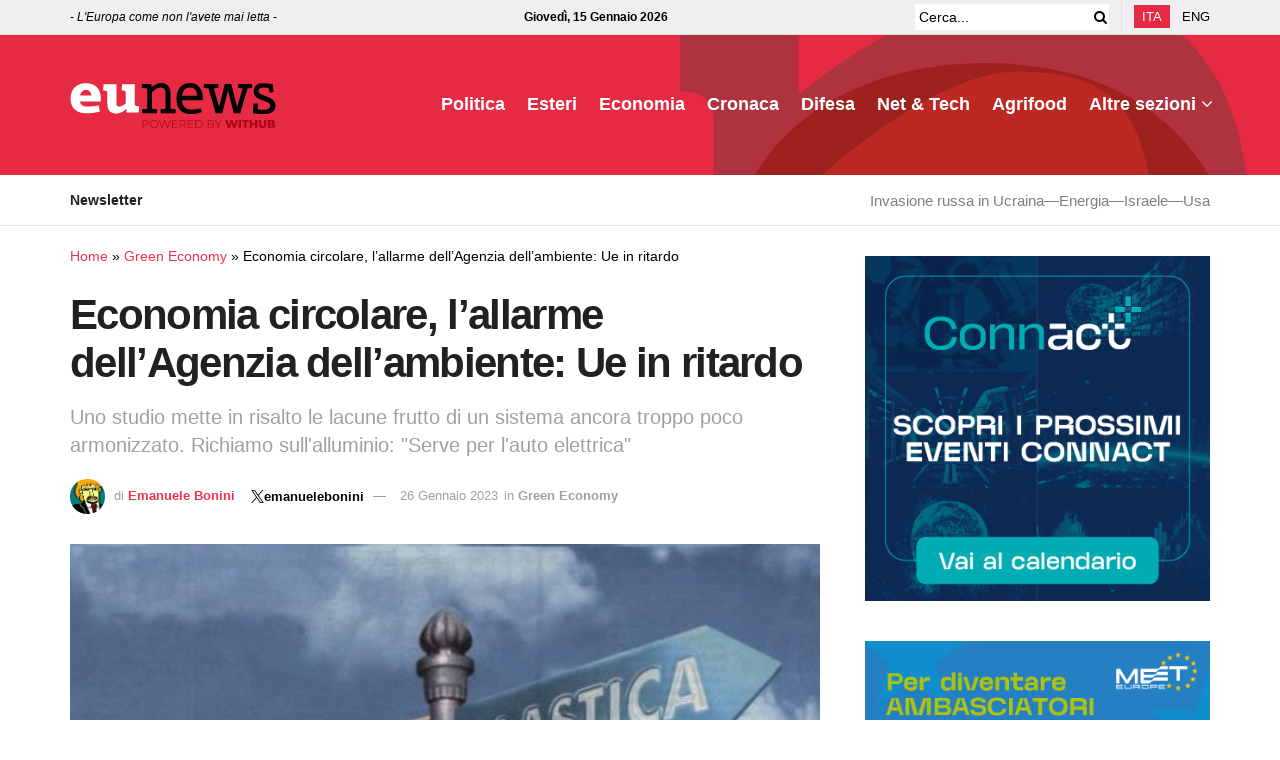

--- FILE ---
content_type: text/html; charset=UTF-8
request_url: https://www.eunews.it/2023/01/26/economia-circolare-eea-ue-in-ritardo/
body_size: 33951
content:
<!doctype html>
<!--[if lt IE 7]><html class="no-js lt-ie9 lt-ie8 lt-ie7" lang="it-IT" prefix="og: https://ogp.me/ns#"> <![endif]-->
<!--[if IE 7]><html class="no-js lt-ie9 lt-ie8" lang="it-IT" prefix="og: https://ogp.me/ns#"> <![endif]-->
<!--[if IE 8]><html class="no-js lt-ie9" lang="it-IT" prefix="og: https://ogp.me/ns#"> <![endif]-->
<!--[if IE 9]><html class="no-js lt-ie10" lang="it-IT" prefix="og: https://ogp.me/ns#"> <![endif]-->
<!--[if gt IE 8]><!--><html class="no-js" lang="it-IT" prefix="og: https://ogp.me/ns#"> <!--<![endif]--><head><script data-no-optimize="1">var litespeed_docref=sessionStorage.getItem("litespeed_docref");litespeed_docref&&(Object.defineProperty(document,"referrer",{get:function(){return litespeed_docref}}),sessionStorage.removeItem("litespeed_docref"));</script> <meta http-equiv="Content-Type" content="text/html; charset=UTF-8" /><meta name='viewport' content='width=device-width, initial-scale=1, user-scalable=yes' /><link rel="profile" href="http://gmpg.org/xfn/11" /><link rel="pingback" href="https://www.eunews.it/xmlrpc.php" /><style>.bd_toc_container .bd_toc_wrapper .bd_toc_content_list_item ul li a {
                    white-space: break-spaces !important;
                }</style><style>.bd_toc_container {
                transition: ease-in-out .5s !important;
            }
            .bd_toc_container {
                border-top-left-radius:     0px;
                border-top-right-radius:    0px;
                border-bottom-right-radius: 0px;
                border-bottom-left-radius:  0px;
            }
            .bd_toc_container {
                box-shadow: 0px
                            0px
                            0px
                            0px
            rgba(0, 0, 0, 0.03);
            }
            .bd_toc_container.scroll-to-fixed-fixed {
                margin: 0 !important;
            }
            .bd_toc_wrapper .bd_toc_header .bd_toc_switcher_hide_show_icon .bd_toc_arrow {
                border-color: #2c2f32            }
            .bd_toc_wrapper .bd_toc_header:hover .bd_toc_switcher_hide_show_icon .bd_toc_arrow {
                border-color: #2c2f32            }
            .bd_toc_header {
                border-top-left-radius:     10px;
                border-top-right-radius:    10px;
                border-bottom-right-radius: 10px;
                border-bottom-left-radius:  10px;
            }
            .bd_toc_wrapper .bd_toc_wrapper_item .bd_toc_content .bd_toc_content_list ul li a {
                border-top-left-radius:     10px;
                border-top-right-radius:    10px;
                border-bottom-right-radius: 10px;
                border-bottom-left-radius:  10px;
            }
            .bd_toc_container .bd_toc_wrapper .bd_toc_content.list-type-disc ul li a:before {
                background-color: #2c2f32;
                top: calc( 0px + 7px );
                left: calc( 0px - 12px );
            }</style><style>img:is([sizes="auto" i], [sizes^="auto," i]) { contain-intrinsic-size: 3000px 1500px }</style><link rel="alternate" hreflang="it" href="https://www.eunews.it/2023/01/26/economia-circolare-eea-ue-in-ritardo/" /><link rel="alternate" hreflang="x-default" href="https://www.eunews.it/2023/01/26/economia-circolare-eea-ue-in-ritardo/" /> <script data-cfasync="false" data-pagespeed-no-defer>var gtm4wp_datalayer_name = "dataLayer";
	var dataLayer = dataLayer || [];</script> <title>Economia circolare, l&#039;allarme dell&#039;Agenzia dell&#039;ambiente: Ue in ritardo</title><meta name="description" content="Uno studio mette in risalto le lacune frutto di un sistema ancora troppo poco armonizzato. Richiamo sull&#039;alluminio: &quot;Serve per l&#039;auto elettrica&quot;"/><meta name="robots" content="follow, index, max-snippet:-1, max-video-preview:-1, max-image-preview:large"/><link rel="canonical" href="https://www.eunews.it/2023/01/26/economia-circolare-eea-ue-in-ritardo/" /><meta property="og:locale" content="it_IT" /><meta property="og:type" content="article" /><meta property="og:title" content="Economia circolare, l&#039;allarme dell&#039;Agenzia dell&#039;ambiente: Ue in ritardo" /><meta property="og:description" content="Uno studio mette in risalto le lacune frutto di un sistema ancora troppo poco armonizzato. Richiamo sull&#039;alluminio: &quot;Serve per l&#039;auto elettrica&quot;" /><meta property="og:url" content="https://www.eunews.it/2023/01/26/economia-circolare-eea-ue-in-ritardo/" /><meta property="og:site_name" content="Eunews" /><meta property="article:tag" content="Agenzia europea ambiente" /><meta property="article:tag" content="alluminio" /><meta property="article:tag" content="ambiente" /><meta property="article:tag" content="economia circolare" /><meta property="article:tag" content="legno" /><meta property="article:tag" content="plastica" /><meta property="article:tag" content="riciclo" /><meta property="article:tag" content="rifiuti" /><meta property="article:tag" content="ue" /><meta property="article:section" content="Green Economy" /><meta property="og:image" content="https://www.eunews.it/wp-content/uploads/2016/02/riciclo_economia_circolare_rifiuti.jpg" /><meta property="og:image:secure_url" content="https://www.eunews.it/wp-content/uploads/2016/02/riciclo_economia_circolare_rifiuti.jpg" /><meta property="og:image:width" content="669" /><meta property="og:image:height" content="527" /><meta property="og:image:alt" content="Secondo l&#039;Agenzia europea dell&#039;ambiente l&#039;Ue è in ritardo sul riciclo" /><meta property="og:image:type" content="image/jpeg" /><meta property="article:published_time" content="2023-01-26T14:48:59+01:00" /><meta name="twitter:card" content="summary_large_image" /><meta name="twitter:title" content="Economia circolare, l&#039;allarme dell&#039;Agenzia dell&#039;ambiente: Ue in ritardo" /><meta name="twitter:description" content="Uno studio mette in risalto le lacune frutto di un sistema ancora troppo poco armonizzato. Richiamo sull&#039;alluminio: &quot;Serve per l&#039;auto elettrica&quot;" /><meta name="twitter:creator" content="@emanuelebonini" /><meta name="twitter:image" content="https://www.eunews.it/wp-content/uploads/2016/02/riciclo_economia_circolare_rifiuti.jpg" /><meta name="twitter:label1" content="Scritto da" /><meta name="twitter:data1" content="Emanuele Bonini" /><meta name="twitter:label2" content="Tempo di lettura" /><meta name="twitter:data2" content="2 minuti" /> <script type="application/ld+json" class="rank-math-schema-pro">{"@context":"https://schema.org","@graph":[{"@type":"Organization","@id":"https://www.eunews.it/#organization","name":"Eunews"},{"@type":"WebSite","@id":"https://www.eunews.it/#website","url":"https://www.eunews.it","name":"Eunews","publisher":{"@id":"https://www.eunews.it/#organization"},"inLanguage":"it-IT"},{"@type":"ImageObject","@id":"https://www.eunews.it/wp-content/uploads/2016/02/riciclo_economia_circolare_rifiuti.jpg","url":"https://www.eunews.it/wp-content/uploads/2016/02/riciclo_economia_circolare_rifiuti.jpg","width":"669","height":"527","caption":"Secondo l'Agenzia europea dell'ambiente l'Ue \u00e8 in ritardo sul riciclo","inLanguage":"it-IT"},{"@type":"BreadcrumbList","@id":"https://www.eunews.it/2023/01/26/economia-circolare-eea-ue-in-ritardo/#breadcrumb","itemListElement":[{"@type":"ListItem","position":"1","item":{"@id":"https://www.eunews.it","name":"Home"}},{"@type":"ListItem","position":"2","item":{"@id":"https://www.eunews.it/green-economy/","name":"Green Economy"}},{"@type":"ListItem","position":"3","item":{"@id":"https://www.eunews.it/2023/01/26/economia-circolare-eea-ue-in-ritardo/","name":"Economia circolare, l&#8217;allarme dell&#8217;Agenzia dell&#8217;ambiente: Ue in ritardo"}}]},{"@type":"WebPage","@id":"https://www.eunews.it/2023/01/26/economia-circolare-eea-ue-in-ritardo/#webpage","url":"https://www.eunews.it/2023/01/26/economia-circolare-eea-ue-in-ritardo/","name":"Economia circolare, l&#039;allarme dell&#039;Agenzia dell&#039;ambiente: Ue in ritardo","datePublished":"2023-01-26T14:48:59+01:00","dateModified":"2023-01-26T14:48:59+01:00","isPartOf":{"@id":"https://www.eunews.it/#website"},"primaryImageOfPage":{"@id":"https://www.eunews.it/wp-content/uploads/2016/02/riciclo_economia_circolare_rifiuti.jpg"},"inLanguage":"it-IT","breadcrumb":{"@id":"https://www.eunews.it/2023/01/26/economia-circolare-eea-ue-in-ritardo/#breadcrumb"}},{"@type":"Person","@id":"https://www.eunews.it/author/emanuele-bonini/","name":"Emanuele Bonini","url":"https://www.eunews.it/author/emanuele-bonini/","image":{"@type":"ImageObject","@id":"https://www.eunews.it/wp-content/litespeed/avatar/a883f4869e49f5220ce5c194d870d333.jpg?ver=1768209724","url":"https://www.eunews.it/wp-content/litespeed/avatar/a883f4869e49f5220ce5c194d870d333.jpg?ver=1768209724","caption":"Emanuele Bonini","inLanguage":"it-IT"},"sameAs":["https://twitter.com/emanuelebonini"],"worksFor":{"@id":"https://www.eunews.it/#organization"}},{"@type":"NewsArticle","headline":"Economia circolare, l&#039;allarme dell&#039;Agenzia dell&#039;ambiente: Ue in ritardo","keywords":"in ritardo","datePublished":"2023-01-26T14:48:59+01:00","dateModified":"2023-01-26T14:48:59+01:00","articleSection":"Green Economy","author":{"@id":"https://www.eunews.it/author/emanuele-bonini/","name":"Emanuele Bonini</a> <a class=\"social twitter\" href=\"https://twitter.com/emanuelebonini\" target=\"_blank\">emanuelebonini</a>"},"publisher":{"@id":"https://www.eunews.it/#organization"},"description":"Uno studio mette in risalto le lacune frutto di un sistema ancora troppo poco armonizzato. Richiamo sull&#039;alluminio: &quot;Serve per l&#039;auto elettrica&quot;","copyrightYear":"2023","copyrightHolder":{"@id":"https://www.eunews.it/#organization"},"name":"Economia circolare, l&#039;allarme dell&#039;Agenzia dell&#039;ambiente: Ue in ritardo","@id":"https://www.eunews.it/2023/01/26/economia-circolare-eea-ue-in-ritardo/#richSnippet","isPartOf":{"@id":"https://www.eunews.it/2023/01/26/economia-circolare-eea-ue-in-ritardo/#webpage"},"image":{"@id":"https://www.eunews.it/wp-content/uploads/2016/02/riciclo_economia_circolare_rifiuti.jpg"},"inLanguage":"it-IT","mainEntityOfPage":{"@id":"https://www.eunews.it/2023/01/26/economia-circolare-eea-ue-in-ritardo/#webpage"}}]}</script> <link rel='dns-prefetch' href='//analytics.withub.it' /><link rel='dns-prefetch' href='//fonts.googleapis.com' /><link rel='preconnect' href='https://fonts.gstatic.com' /><link rel="alternate" type="application/rss+xml" title="Eunews &raquo; Feed" href="https://www.eunews.it/feed/" /><style id="litespeed-ccss">img:is([sizes="auto" i],[sizes^="auto," i]){contain-intrinsic-size:3000px 1500px}ul{box-sizing:border-box}:root{--wp--preset--font-size--normal:16px;--wp--preset--font-size--huge:42px}html :where(img[class*=wp-image-]){height:auto;max-width:100%}:root{--wp--preset--aspect-ratio--square:1;--wp--preset--aspect-ratio--4-3:4/3;--wp--preset--aspect-ratio--3-4:3/4;--wp--preset--aspect-ratio--3-2:3/2;--wp--preset--aspect-ratio--2-3:2/3;--wp--preset--aspect-ratio--16-9:16/9;--wp--preset--aspect-ratio--9-16:9/16;--wp--preset--color--black:#000000;--wp--preset--color--cyan-bluish-gray:#abb8c3;--wp--preset--color--white:#ffffff;--wp--preset--color--pale-pink:#f78da7;--wp--preset--color--vivid-red:#cf2e2e;--wp--preset--color--luminous-vivid-orange:#ff6900;--wp--preset--color--luminous-vivid-amber:#fcb900;--wp--preset--color--light-green-cyan:#7bdcb5;--wp--preset--color--vivid-green-cyan:#00d084;--wp--preset--color--pale-cyan-blue:#8ed1fc;--wp--preset--color--vivid-cyan-blue:#0693e3;--wp--preset--color--vivid-purple:#9b51e0;--wp--preset--gradient--vivid-cyan-blue-to-vivid-purple:linear-gradient(135deg,rgba(6,147,227,1) 0%,rgb(155,81,224) 100%);--wp--preset--gradient--light-green-cyan-to-vivid-green-cyan:linear-gradient(135deg,rgb(122,220,180) 0%,rgb(0,208,130) 100%);--wp--preset--gradient--luminous-vivid-amber-to-luminous-vivid-orange:linear-gradient(135deg,rgba(252,185,0,1) 0%,rgba(255,105,0,1) 100%);--wp--preset--gradient--luminous-vivid-orange-to-vivid-red:linear-gradient(135deg,rgba(255,105,0,1) 0%,rgb(207,46,46) 100%);--wp--preset--gradient--very-light-gray-to-cyan-bluish-gray:linear-gradient(135deg,rgb(238,238,238) 0%,rgb(169,184,195) 100%);--wp--preset--gradient--cool-to-warm-spectrum:linear-gradient(135deg,rgb(74,234,220) 0%,rgb(151,120,209) 20%,rgb(207,42,186) 40%,rgb(238,44,130) 60%,rgb(251,105,98) 80%,rgb(254,248,76) 100%);--wp--preset--gradient--blush-light-purple:linear-gradient(135deg,rgb(255,206,236) 0%,rgb(152,150,240) 100%);--wp--preset--gradient--blush-bordeaux:linear-gradient(135deg,rgb(254,205,165) 0%,rgb(254,45,45) 50%,rgb(107,0,62) 100%);--wp--preset--gradient--luminous-dusk:linear-gradient(135deg,rgb(255,203,112) 0%,rgb(199,81,192) 50%,rgb(65,88,208) 100%);--wp--preset--gradient--pale-ocean:linear-gradient(135deg,rgb(255,245,203) 0%,rgb(182,227,212) 50%,rgb(51,167,181) 100%);--wp--preset--gradient--electric-grass:linear-gradient(135deg,rgb(202,248,128) 0%,rgb(113,206,126) 100%);--wp--preset--gradient--midnight:linear-gradient(135deg,rgb(2,3,129) 0%,rgb(40,116,252) 100%);--wp--preset--font-size--small:13px;--wp--preset--font-size--medium:20px;--wp--preset--font-size--large:36px;--wp--preset--font-size--x-large:42px;--wp--preset--spacing--20:0.44rem;--wp--preset--spacing--30:0.67rem;--wp--preset--spacing--40:1rem;--wp--preset--spacing--50:1.5rem;--wp--preset--spacing--60:2.25rem;--wp--preset--spacing--70:3.38rem;--wp--preset--spacing--80:5.06rem;--wp--preset--shadow--natural:6px 6px 9px rgba(0, 0, 0, 0.2);--wp--preset--shadow--deep:12px 12px 50px rgba(0, 0, 0, 0.4);--wp--preset--shadow--sharp:6px 6px 0px rgba(0, 0, 0, 0.2);--wp--preset--shadow--outlined:6px 6px 0px -3px rgba(255, 255, 255, 1), 6px 6px rgba(0, 0, 0, 1);--wp--preset--shadow--crisp:6px 6px 0px rgba(0, 0, 0, 1)}.fa{display:inline-block;font:normal normal normal 14px/1 FontAwesome;font-size:inherit;text-rendering:auto;-webkit-font-smoothing:antialiased;-moz-osx-font-smoothing:grayscale}.fa-search:before{content:"\F002"}.fa-clock-o:before{content:"\F017"}.fa-twitter:before{content:"\F099"}.fa-bars:before{content:"\F0C9"}.fa-angle-up:before{content:"\F106"}.fa-facebook-official:before{content:"\F230"}[class^=jegicon-]:before{font-family:jegicon!important;font-style:normal!important;font-variant:normal!important;font-weight:400!important;text-transform:none!important;speak:none;line-height:1;-webkit-font-smoothing:antialiased;-moz-osx-font-smoothing:grayscale}.jegicon-cross:before{content:"d"}.mfp-hide{display:none!important}button::-moz-focus-inner{border:0;padding:0}a,body,div,form,h1,h2,h3,html,i,img,li,nav,p,span,ul{border:0;font-size:100%;font:inherit;margin:0;padding:0;vertical-align:baseline}nav{display:block}body{line-height:1}ul{list-style:none}body{background:#fff;color:#53585c;font-family:Helvetica Neue,Helvetica,Roboto,Arial,sans-serif;font-size:14px;line-height:1.6em;-webkit-font-smoothing:antialiased;-moz-osx-font-smoothing:grayscale;overflow-anchor:none}body,html{height:100%;margin:0}::-webkit-selection{background:#fde69a;color:#212121;text-shadow:none}a{color:#f70d28;text-decoration:none}img{vertical-align:middle}img{max-width:100%;-ms-interpolation-mode:bicubic;height:auto}button,input{font:inherit}[class*=jeg_] .fa{font-family:FontAwesome}.container:after,.row:after{clear:both;content:"";display:table}h1,h2,h3{color:#212121;text-rendering:optimizeLegibility}h1{font-size:2.25em;letter-spacing:-.02em;line-height:1.25;margin:.67em 0 .5em}h2{font-size:1.953em;line-height:1.35;margin:.83em 0 .5em}h3{font-size:1.563em;line-height:1.4;margin:1em 0 .5em}i{font-style:italic}p{margin:0 0 1.75em;text-rendering:optimizeLegibility}@media (max-width:767px){.container{width:98%;width:calc(100% - 10px)}}@media (max-width:479px){.container{width:100%}}@media (min-width:768px){.container{max-width:750px}}@media (min-width:992px){.container{max-width:970px}}@media (min-width:1200px){.container{max-width:1170px}}.container{margin-left:auto;margin-right:auto;padding-left:15px;padding-right:15px}.row{margin-left:-15px;margin-right:-15px}.col-md-4,.col-md-8{min-height:1px;padding-left:15px;padding-right:15px;position:relative}@media (min-width:992px){.col-md-4,.col-md-8{float:left}.col-md-8{width:66.66666667%}.col-md-4{width:33.33333333%}}*,:after,:before{-webkit-box-sizing:border-box;-moz-box-sizing:border-box;box-sizing:border-box}.jeg_viewport{position:relative}.jeg_container{margin:0 auto;padding:0;width:auto}.jeg_content{background:#fff}.jeg_content{padding:30px 0 40px}.jeg_sidebar{padding-left:30px}.theiaStickySidebar{-webkit-backface-visibility:hidden}.post-ajax-overlay{background:#f5f5f5;bottom:0;display:none;left:0;position:absolute;right:0;top:0;z-index:5}.post-ajax-overlay .jnews_preloader_circle_outer{left:0;margin-left:170px;position:fixed;top:50%;width:100%}.post-ajax-overlay .jeg_preloader.dot{left:50%;margin-left:170px;margin-top:40px;position:fixed;top:50%}.post-ajax-overlay .jeg_preloader.square{left:50%;margin-left:170px;margin-top:0;position:fixed;top:50%}input:not([type=submit]){background:#fff;border:1px solid #e0e0e0;border-radius:0;box-shadow:none;display:inline-block;font-size:14px;font-weight:300;height:40px;margin:0;max-width:100%;outline:none;padding:7px 14px;width:100%}.btn{-webkit-appearance:none;background:#f70d28;border:none;border-radius:0;color:#fff;display:inline-block;font-size:13px;font-weight:700;height:40px;letter-spacing:1px;line-height:40px;outline:0;padding:0 20px;text-transform:uppercase}.jeg_header{position:relative}.jeg_header .container{height:100%}.jeg_nav_row{-webkit-align-items:center;-js-display:flex;display:-webkit-flex;display:-ms-flexbox;display:flex;-webkit-flex-flow:row nowrap;-ms-flex-flow:row nowrap;flex-flow:row nowrap;position:relative;-ms-flex-align:center;align-items:center;-webkit-justify-content:space-between;-ms-flex-pack:justify;height:100%;justify-content:space-between}.jeg_nav_grow{-webkit-box-flex:1;-ms-flex:1;flex:1}.jeg_nav_normal{-webkit-box-flex:0 0 auto;-ms-flex:0 0 auto;flex:0 0 auto}.item_wrap{-webkit-align-items:center;display:inline-block;display:-webkit-flex;display:-ms-flexbox;display:flex;-webkit-flex-flow:row wrap;-ms-flex-flow:row wrap;flex-flow:row wrap;width:100%;-ms-flex-align:center;align-items:center}.jeg_nav_left{margin-right:auto}.jeg_nav_right{margin-left:auto}.jeg_nav_center{margin:0 auto}.jeg_nav_alignleft{justify-content:flex-start}.jeg_nav_alignright{justify-content:flex-end}.jeg_nav_aligncenter{justify-content:center}.jeg_topbar{background:#f5f5f5;border-bottom:1px solid #e0e0e0;color:#757575;font-size:12px;position:relative;z-index:11;-webkit-font-smoothing:auto;-moz-osx-font-smoothing:auto}.jeg_topbar .jeg_nav_item{border-right:1px solid #e0e0e0;padding:0 12px}.jeg_topbar .jeg_nav_item:last-child{border-right-width:0}.jeg_topbar .jeg_nav_row{height:34px;line-height:34px}.jeg_midbar{background-color:#fff;border-bottom:0 solid #e8e8e8;height:140px;position:relative;z-index:10}.jeg_midbar .jeg_nav_item{padding:0 14px}.jeg_navbar{background:#fff;border-bottom:1px solid #e8e8e8;border-top:0 solid #e8e8e8;-webkit-box-sizing:content-box;box-sizing:content-box;line-height:50px;position:relative;z-index:9}.jeg_navbar:first-child{z-index:10}.jeg_navbar .jeg_nav_item{padding:0 14px}.jeg_nav_item:first-child{padding-left:0}.jeg_nav_item:last-child{padding-right:0}.jeg_navbar_dark:not(.jeg_navbar_boxed){background:#212121}.jeg_navbar_dark .jeg_menu>li>a,.jeg_navbar_dark .jeg_search_toggle{color:#fafafa}.jeg_navbar_dark .jeg_menu>li>ul{border-top:0}.jeg_featured{margin-bottom:30px}.jeg_logo{position:relative}.site-title{font-size:60px;letter-spacing:-.02em;line-height:1;margin:0;padding:0}.jeg_mobile_logo .site-title{font-size:34px}.site-title a{color:#212121;display:block}.jeg_navbar.jeg_navbar_dark .site-title a{color:#f5f5f5}.jeg_logo img{display:block;height:auto;image-rendering:optimizeQuality}.jeg_nav_left .jeg_logo{margin-right:7px}.jeg_nav_left .jeg_logo:last-child{margin-right:28px}.btn .fa{font-size:14px;margin-right:2px}.jeg_topbar .btn{font-size:11px;font-weight:500;height:26px;letter-spacing:.5px;line-height:26px;padding:0 10px}.jeg_navbar .btn{font-size:12px;font-weight:500;height:36px;line-height:36px;padding:0 16px}.jeg_navbar .jeg_nav_html{line-height:1.4em}.jeg_top_lang_switcher{float:left}.jeg_top_lang_switcher>li{float:left;padding-right:12px}.jeg_top_lang_switcher>li:last-child{padding-right:0}.jeg_top_lang_switcher a{color:#212121}.jeg_topbar .jeg_top_lang_switcher a{color:inherit}.jeg_top_lang_switcher>li img{margin:0 2px 2px 0}.jeg_mobile_lang_switcher .jeg_top_lang_switcher{float:none;font-size:13px}.jeg_mobile_lang_switcher .jeg_top_lang_switcher>li{display:inline-block;float:none;padding:0 15px 0 0}.jeg_search_wrapper{position:relative}.jeg_search_wrapper .jeg_search_form{display:block;line-height:normal;min-width:60%;position:relative}.jeg_search_toggle{color:#212121;display:block;text-align:center}.jeg_topbar .jeg_search_toggle{color:inherit;font-size:14px;min-width:13px}.jeg_navbar .jeg_search_toggle{font-size:16px;min-width:15px}.jeg_search_wrapper .jeg_search_input{height:40px;padding:.5em 30px .5em 14px;vertical-align:middle;width:100%}.jeg_search_wrapper .jeg_search_button{background:#fff0;border:0;bottom:0;color:#212121;font-size:14px;height:auto;line-height:normal;min-height:unset;outline:none;padding:0 10px;position:absolute;right:0;top:0}.jeg_navbar .jeg_search_wrapper .jeg_search_input{height:36px}.jeg_topbar .jeg_search_wrapper .jeg_search_form{display:block}.jeg_topbar .jeg_search_no_expand .jeg_search_input{background:#fff0;border:0;box-shadow:none;height:auto;line-height:34px;padding:0 20px 0 0!important}.jeg_topbar .jeg_search_no_expand .jeg_search_button{color:#757575;padding-right:0!important;width:auto}.jeg_search_no_expand .jeg_search_toggle{display:none}.jeg_search_no_expand.round .jeg_search_input{border-radius:33px;padding:.5em 15px}.jeg_search_no_expand.round .jeg_search_button{padding-right:12px}.jeg_search_popup_expand .jeg_search_form{background:#fff;border:1px solid #eee;-webkit-box-shadow:0 1px 4px rgb(0 0 0 / .09);box-shadow:0 1px 4px rgb(0 0 0 / .09);display:block;height:0;opacity:0;padding:0;position:absolute;right:-4px;text-align:center;top:100%;visibility:hidden;width:325px;z-index:12}.jeg_search_popup_expand .jeg_search_form:before{border-color:#fff0 #fff0 #fff;border-style:solid;border-width:0 8px 8px;content:"";position:absolute;right:16px;top:-8px;z-index:98}.jeg_search_popup_expand .jeg_search_form:after{border-color:#fff0 #fff0 #eaeaea;border-style:solid;border-width:0 9px 9px;content:"";position:absolute;right:15px;top:-9px;z-index:97}.jeg_search_popup_expand .jeg_search_input{-webkit-box-shadow:inset 0 0 15px 0 rgb(0 0 0 / .08);box-shadow:inset 0 0 15px 0 rgb(0 0 0 / .08);width:100%}.jeg_search_popup_expand .jeg_search_button{bottom:0;color:#888;position:absolute;right:20px;top:0}.jeg_navbar:not(.jeg_navbar_boxed):not(.jeg_navbar_menuborder) .jeg_search_popup_expand:last-child .jeg_search_form,.jeg_navbar:not(.jeg_navbar_boxed):not(.jeg_navbar_menuborder) .jeg_search_popup_expand:last-child .jeg_search_result{right:-17px}.jeg_search_hide{display:none}.jeg_search_result{background:#fff;border:1px solid #eee;-webkit-box-shadow:0 1px 4px rgb(0 0 0 / .09);box-shadow:0 1px 4px rgb(0 0 0 / .09);height:0;line-height:1;opacity:0;padding:0;position:absolute;right:-4px;top:100%;visibility:hidden;width:325px;z-index:9}.jeg_header .jeg_search_result{z-index:10}.jeg_search_no_expand .jeg_search_result{height:auto;margin-top:0;min-width:100%;opacity:1;right:0;visibility:visible}.jeg_search_result.with_result .search-all-button{overflow:hidden}.jeg_search_result .search-link{border-top:1px solid #eee;display:none;font-size:12px;padding:12px 15px;text-align:center}.jeg_search_result .search-link .fa{margin-right:5px}.jeg_search_result.with_result .search-all-button{display:block}.jeg_popup{background:#fff;margin:20px auto;max-width:380px;padding:35px;position:relative;width:auto}.jeg_menu>li{float:left;padding-right:1.2em;position:relative;text-align:left}.jeg_menu>li:last-child{padding-right:0}.jeg_navbar .jeg_menu:not(.jeg_main_menu)>li>a{color:#212121;font-weight:bolder;line-height:50px}.jeg_navbar.jeg_navbar_dark .jeg_menu>li>a{color:#f5f5f5}.jeg_menu li li{line-height:20px;position:relative}.jeg_menu li>ul{background:#fff;-webkit-box-shadow:0 0 2px rgb(0 0 0 / .1),0 20px 40px rgb(0 0 0 / .18);box-shadow:0 0 2px rgb(0 0 0 / .1),0 20px 40px rgb(0 0 0 / .18);display:none;left:0;min-width:15em;position:absolute;text-align:left;top:100%;white-space:nowrap;z-index:11}.jeg_menu li>ul li a{border-bottom:1px solid #eee;color:#7b7b7b;font-size:13px;padding:8px 16px}.jeg_menu li>ul>li:last-child>a{border-bottom:0}.jeg_menu a{display:block}.jeg_menu a{position:relative}.jeg_main_menu>li{float:left;list-style:none;margin:0;padding:0}.jeg_main_menu>li>a{color:#212121;display:block;font-size:1em;font-weight:700;line-height:50px;margin:0;padding:0 16px;position:relative;text-transform:uppercase;white-space:nowrap}.jeg_menu_style_1>li{line-height:50px;padding-right:22px}.jeg_menu_style_1>li:last-child{padding-right:0}.jeg_menu_style_1>li>a{display:inline-block;line-height:normal;margin:0;padding:6px 0}.jeg_menu_style_1>li>a:before{background:#f70d28;bottom:0;content:"";height:2px;opacity:0;position:absolute;width:0}.jeg_navbar_mobile_wrapper,.jeg_navbar_mobile_wrapper .sticky_blankspace{display:none}.jeg_stickybar{left:auto;margin:0 auto;opacity:0;position:fixed;top:0;visibility:hidden;width:100%;z-index:9997}.jeg_stickybar[data-mode=fixed]{-webkit-transform:translate3d(0,-130%,0);transform:translate3d(0,-130%,0)}.jeg_stickybar .jeg_logo img{max-height:36px;width:auto}.jeg_topbar{border-top-style:solid}.module-preloader,.newsfeed_preloader{bottom:0;height:16px;left:0;margin:auto;position:absolute;right:0;top:0;width:16px}.jeg_preloader span{-webkit-animation:jeg_preloader_bounce 1.4s ease-in-out infinite both;animation:jeg_preloader_bounce 1.4s ease-in-out infinite both;background-color:#999;border-radius:100%;height:16px;position:absolute;top:0;width:16px}.jeg_preloader span:first-of-type{-webkit-animation-delay:-.32s;animation-delay:-.32s;left:-22px}.jeg_preloader span:nth-of-type(2){-webkit-animation-delay:-.16s;animation-delay:-.16s}.jeg_preloader span:last-of-type{left:22px}@-webkit-keyframes jeg_preloader_bounce{0%,80%,to{opacity:0;-webkit-transform:scale(0)}40%{opacity:1;-webkit-transform:scale(1)}}@keyframes jeg_preloader_bounce{0%,80%,to{opacity:0;-webkit-transform:scale(0);transform:scale(0)}40%{opacity:1;-webkit-transform:scale(1);transform:scale(1)}}.jeg_navbar_mobile{background:#fff;box-shadow:0 2px 6px rgb(0 0 0 / .1);display:none;position:relative;top:0;transform:translateZ(0)}.jeg_navbar_mobile .container{height:100%;width:100%}.jeg_mobile_bottombar{border-style:solid;height:60px;line-height:60px}.jeg_mobile_bottombar .jeg_nav_item{padding:0 10px}.jeg_navbar_mobile .jeg_nav_left .jeg_nav_item:first-child{padding-left:0}.jeg_navbar_mobile .jeg_nav_right .jeg_nav_item:last-child{padding-right:0}.jeg_mobile_bottombar.dark{background:#000;color:#212121}.jeg_mobile_bottombar.dark a{color:#212121}.jeg_mobile_bottombar.dark .jeg_search_toggle,.jeg_mobile_bottombar.dark .toggle_btn{color:#fff}.jeg_navbar_mobile .jeg_search_toggle,.jeg_navbar_mobile .toggle_btn{color:#212121;display:block;font-size:22px}.jeg_mobile_logo a{display:block}.jeg_mobile_logo img{display:block;max-height:40px;width:auto}.jeg_navbar_mobile .jeg_search_wrapper{position:static}.jeg_navbar_mobile .jeg_search_popup_expand{float:none}.jeg_navbar_mobile .jeg_search_popup_expand .jeg_search_form:after,.jeg_navbar_mobile .jeg_search_popup_expand .jeg_search_form:before{display:none!important}.jeg_navbar_mobile .jeg_search_popup_expand .jeg_search_form{border-left:0;border-right:0;left:-15px!important;padding:20px;right:-15px!important;-webkit-transform:none;transform:none;width:auto}.jeg_navbar_mobile .jeg_search_popup_expand .jeg_search_result{border:0;left:-15px!important;margin-top:84px;right:-15px!important;width:auto}.jeg_navbar_mobile .jeg_search_form .jeg_search_button{font-size:18px}.jeg_navbar_mobile .jeg_search_wrapper .jeg_search_input{font-size:18px;height:42px;padding:.5em 40px .5em 15px}.jeg_mobile_wrapper .jeg_search_no_expand .jeg_search_input{box-shadow:inset 0 2px 2px rgb(0 0 0 / .05)}.jeg_mobile_wrapper .jeg_search_result{border-left:0;border-right:0;right:0;width:100%}.jeg_bg_overlay{background:#000;background:-webkit-linear-gradient(180deg,#000,#434343);background:linear-gradient(180deg,#000,#434343);bottom:0;content:"";display:block;opacity:0;position:fixed;top:0;visibility:hidden;width:100%;z-index:9998}.jeg_mobile_wrapper{background:#fff;display:block;height:100%;left:0;opacity:0;overflow-x:hidden;overflow-y:auto;position:fixed;top:0;-webkit-transform:translate3d(-100%,0,0);transform:translate3d(-100%,0,0);width:320px;z-index:9999}.jeg_menu_close{color:#fff;font-size:16px;opacity:0;padding:0;position:fixed;right:15px;top:15px;-webkit-transform:rotate(-90deg);transform:rotate(-90deg);visibility:hidden;z-index:9999}@media only screen and (min-width:1023px){.jeg_menu_close{font-size:20px;padding:20px}}.jeg_mobile_wrapper .nav_wrap{display:flex;flex-direction:column;min-height:100%;position:relative}.jeg_mobile_wrapper .nav_wrap:before{bottom:0;content:"";left:0;min-height:100%;position:absolute;right:0;top:0;z-index:-1}.jeg_mobile_wrapper .item_main{flex:1}.jeg_aside_item{border-bottom:1px solid #eee;display:block;padding:20px}.jeg_aside_item:last-child{border-bottom:0}.jeg_aside_item:after{clear:both;content:"";display:table}.jeg_navbar_mobile_wrapper{position:relative;z-index:9}.jeg_mobile_menu li a{color:#212121;display:block;font-size:18px;font-weight:700;line-height:1.444em;margin-bottom:15px;position:relative}.jeg_mobile_menu ul{padding-bottom:10px}.jeg_mobile_menu ul li a{border-bottom:1px solid #eee;color:#757575;font-size:15px;font-weight:400;margin-bottom:12px;padding-bottom:5px}.dark .jeg_search_result.with_result .search-all-button{border-color:hsl(0 0% 100% / .15)}.module-overlay{background:hsl(0 0% 100% / .9);display:none;height:100%;left:0;position:absolute;top:0;width:100%;z-index:5}.module-preloader{bottom:0;height:16px;left:0;margin:auto;position:absolute;right:0;top:0;width:16px}.jeg_post_meta .jeg_meta_author img{border-radius:100%;margin-right:5px;width:35px}.jeg_post_title{letter-spacing:-.02em}.jeg_post_meta{color:#a0a0a0;font-size:11px;text-transform:uppercase}.jeg_post_meta a{color:inherit;font-weight:700}.jeg_meta_date a{font-weight:400}.jeg_meta_author a{color:#f70d28}.jeg_post_meta .fa{color:#2e9fff}.jeg_post_meta>div{display:inline-block}.jeg_post_meta>div:not(:last-of-type){margin-right:1em}.thumbnail-container{overflow:hidden;position:relative;z-index:0}.thumbnail-container{background:#f7f7f7;background-position:50%;background-size:cover;display:block;height:0}.thumbnail-container>img{bottom:0;color:#a0a0a0;left:0;min-height:100%;position:absolute;top:0;width:100%;z-index:-1}.thumbnail-container:after{background:#f7f7f7 url(/wp-content/themes/jnews/assets/dist/image/preloader.gif);background-position:50%;background-size:cover;bottom:0;content:"";height:100%;left:0;opacity:1;position:absolute;right:0;top:0;z-index:-2}.navigation_overlay{display:none;height:48px;position:relative}.jeg_ad{text-align:center}.jnews_header_bottom_ads,.jnews_header_top_ads{background:#f5f5f5;position:relative;z-index:8}.widget{margin-bottom:40px}.fa-twitter:before{content:none!important}.jeg_breadcrumbs{margin-bottom:20px}.jeg_singlepage .jeg_breadcrumbs{margin:-10px auto 20px}.jeg_share_button{margin-bottom:30px}.jeg_share_button .fa{color:#fff;font-size:18px;line-height:inherit}.jeg_share_button .jeg_btn-facebook{background:#45629f}.jeg_share_button .jeg_btn-twitter{background:#000;fill:#fff}.jeg_share_button svg{position:relative;top:2px}.jeg_share_button .jeg_btn-twitter .fa{width:38px}.content-inner>*{padding-left:0;padding-right:0}.jeg_footer p{margin-bottom:1em}.jscroll-to-top{-webkit-backface-visibility:hidden;bottom:30px;opacity:0;position:fixed;right:30px;-webkit-transform:translate3d(0,30px,0);-ms-transform:translate3d(0,30px,0);transform:translate3d(0,30px,0);visibility:hidden;z-index:11}.jscroll-to-top>a{background:hsl(0 0% 71% / .15);border:1px solid rgb(0 0 0 / .11);border-radius:5px;-webkit-box-shadow:inset 0 0 0 1px hsl(0 0% 100% / .1),0 2px 6px rgb(0 0 0 / .1);box-shadow:inset 0 0 0 1px hsl(0 0% 100% / .1),0 2px 6px rgb(0 0 0 / .1);color:#a0a0a0;display:block;font-size:30px;height:46px;line-height:44px;opacity:.8;text-align:center;width:46px}@media only screen and (max-width:1024px){.jscroll-to-top{bottom:50px}}.jeg_footer_custom .jeg_vc_content>p{display:none}.preloader_type .jeg_preloader{display:none}.preloader_type{height:100%;position:relative;width:100%}.preloader_type.preloader_dot .jeg_preloader.dot{display:block}.jnews_preloader_circle_outer{margin-top:-30px;position:absolute;top:50%;width:100%}.jnews_preloader_circle_inner{-webkit-animation:spincircle .9s linear infinite;animation:spincircle .9s linear infinite;border:.4em solid rgb(0 0 0 / .2);border-left-color:rgb(0 0 0 / .6);font-size:15px;margin:0 auto;position:relative;text-indent:-9999em;-webkit-transform:translateZ(0);-ms-transform:translateZ(0);transform:translateZ(0)}.jnews_preloader_circle_inner,.jnews_preloader_circle_inner:after{border-radius:50%;height:60px;width:60px}@-webkit-keyframes spincircle{0%{-webkit-transform:rotate(0deg);transform:rotate(0deg)}to{-webkit-transform:rotate(1turn);transform:rotate(1turn)}}@keyframes spincircle{0%{-webkit-transform:rotate(0deg);transform:rotate(0deg)}to{-webkit-transform:rotate(1turn);transform:rotate(1turn)}}.jeg_square{animation:jeg_square 2s ease infinite;border:4px solid #555;display:inline-block;height:30px;position:relative;top:50%;width:30px}.jeg_square_inner{animation:jeg_square_inner 2s ease-in infinite;background-color:#555;display:inline-block;vertical-align:top;width:100%}@-webkit-keyframes jeg_square{0%{-webkit-transform:rotate(0deg);transform:rotate(0deg)}25%{-webkit-transform:rotate(180deg);transform:rotate(180deg)}50%{-webkit-transform:rotate(180deg);transform:rotate(180deg)}75%{-webkit-transform:rotate(1turn);transform:rotate(1turn)}to{-webkit-transform:rotate(1turn);transform:rotate(1turn)}}@keyframes jeg_square{0%{-webkit-transform:rotate(0deg);transform:rotate(0deg)}25%{-webkit-transform:rotate(180deg);transform:rotate(180deg)}50%{-webkit-transform:rotate(180deg);transform:rotate(180deg)}75%{-webkit-transform:rotate(1turn);transform:rotate(1turn)}to{-webkit-transform:rotate(1turn);transform:rotate(1turn)}}@-webkit-keyframes jeg_square_inner{0%{height:0}25%{height:0}50%{height:100%}75%{height:100%}to{height:0}}@keyframes jeg_square_inner{0%{height:0}25%{height:0}50%{height:100%}75%{height:100%}to{height:0}}.jeg_menu.jeg_main_menu>.menu-item-has-children>a:after{content:"\F107";display:inline-block;font:normal normal normal 12px/1 FontAwesome;font-size:inherit;margin-left:5px;margin-right:-3px;text-rendering:auto;-webkit-font-smoothing:antialiased;-moz-osx-font-smoothing:grayscale}.entry-header .jeg_post_title{color:#212121;font-size:3em;font-weight:700;letter-spacing:-.04em;line-height:1.15;margin:0 0 .4em}.entry-header .jeg_post_subtitle{color:#a0a0a0;font-size:20px;line-height:1.4em;margin-bottom:20px}.entry-header{margin:0 0 30px}.entry-header .jeg_meta_container{position:relative}.entry-header .jeg_post_meta{color:#a0a0a0;display:block;font-size:13px;text-transform:none}.entry-header .jeg_post_meta_1{align-content:flex-start;-ms-align-items:center;align-items:center;display:-webkit-box;display:-moz-box;display:-ms-flexbox;display:-webkit-flex;display:flex}.entry-header .jeg_meta_author+.jeg_meta_date:before{content:"14";margin-right:10px}.entry-header .meta_right{flex:1 0 auto;margin-left:auto;text-align:right}.entry-header .meta_left>div{display:inline-block}.entry-header .meta_left>div:not(:last-of-type){margin-right:6px}@media only screen and (max-width:1024px){.entry-header .jeg_post_title{font-size:2.4em}}@media only screen and (max-width:768px){.entry-header .jeg_post_title{font-size:2.4em!important;line-height:1.15!important}.entry-header .jeg_post_subtitle{font-size:18px;margin:-5px 0 15px}.entry-header,.jeg_featured,.jeg_share_button{margin-bottom:20px}}@media only screen and (max-width:767px){.entry-header .jeg_post_title{font-size:32px!important}}@media only screen and (max-width:568px){.entry-header .jeg_meta_category{display:none!important}}@media only screen and (max-width:480px){.entry-header,.jeg_featured,.jeg_share_button{margin-bottom:15px}.entry-header .jeg_meta_category{display:none!important}}@media only screen and (max-width:1024px){.jeg_header{display:none}.jeg_navbar_mobile,.jeg_navbar_mobile_wrapper{display:block}.jeg_navbar_mobile_wrapper{display:block}.jeg_sidebar{padding:0 15px!important}}@media only screen and (max-width:768px){.jeg_singlepage .jeg_breadcrumbs{margin:0 auto 15px}}@media only screen and (min-width:768px) and (max-width:1023px){.jeg_share_button .fa{font-size:14px}}@media only screen and (max-width:767px){.jeg_content{padding:20px 0 30px}.jeg_breadcrumbs{margin-bottom:10px}.jeg_sidebar .widget{margin-bottom:30px}.jeg_singlepage .jeg_breadcrumbs{margin-bottom:.5em}}@media only screen and (max-width:568px){.jeg_share_button .fa{font-size:18px}}@media only screen and (max-width:480px){.jeg_meta_author img{width:25px}.jeg_share_button .fa{font-size:14px}}@media only screen and (max-width:320px){.jeg_mobile_wrapper{width:275px}.jeg_mobile_menu li a{font-size:16px;margin-bottom:12px}.jeg_navbar_mobile .jeg_search_wrapper .jeg_search_input{font-size:16px;height:38px;padding:.5em 35px .5em 12px}.jeg_navbar_mobile .jeg_search_popup_expand .jeg_search_result{margin-top:80px}.jeg_navbar_mobile .jeg_search_form .jeg_search_button{font-size:16px}}@media only screen and (min-width:768px){.jeg_postblock_3.jeg_col_1o3 .jeg_pl_md_2 .jeg_meta_author{display:none}}@media only screen and (min-width:768px) and (max-width:1023px){.jeg_post_meta{font-size:10px}}@media only screen and (max-width:480px){.jeg_post_meta{font-size:10px;text-rendering:auto}}@media only screen and (max-width:320px){.jeg_pl_md_2 .jeg_meta_author{display:none}}.selectShare-inner{position:absolute;display:none;z-index:1000;top:0;left:0}.select_share.jeg_share_button{position:relative;background:#fff;border-radius:5px;padding:0 5px;margin:0;-webkit-box-shadow:0 3px 15px 1px rgb(0 0 0 / .2);box-shadow:0 3px 15px 1px rgb(0 0 0 / .2)}.select_share.jeg_share_button svg{position:relative;top:3px}.selectShare-arrowClip{position:absolute;bottom:-10px;left:50%;clip:rect(10px 20px 20px 0);margin-left:-10px}.selectShare-arrowClip .selectShare-arrow{display:block;width:20px;height:20px;background-color:#fff;-webkit-transform:rotate(45deg) scale(.5);transform:rotate(45deg) scale(.5)}.select_share.jeg_share_button button{opacity:.75;display:inline-block;width:44px;max-width:44px;height:38px;line-height:38px;white-space:nowrap;padding:0 10px;color:#fff;outline:0;background:0 0;margin:0;border:none;border-radius:0;text-align:center;-webkit-backface-visibility:hidden;backface-visibility:hidden}.select_share.jeg_share_button button i.fa{color:#000}.select_share.jeg_share_button button i.fa svg{fill:#000;right:6px}body{--j-accent-color:#ee334f}a,.jeg_meta_author a{color:#ee334f}.jeg_menu_style_1>li>a:before,.btn{background-color:#ee334f}.jeg_topbar{background:#efefef}.jeg_topbar{color:#000}.jeg_midbar{background-color:#e62a44}.jeg_midbar{background-image:url(https://www.eunews.it/wp-content/uploads/2023/11/en.svg);background-repeat:no-repeat;background-position:right top;background-size:initial}.jeg_header_sticky .jeg_navbar_wrapper:not(.jeg_navbar_boxed){background:#e62a44}.jeg_mobile_midbar,.jeg_mobile_midbar.dark{background:#e62a44}.jeg_top_date{color:#000}.jeg_lang_switcher,.jeg_lang_switcher span{color:#000}.jeg_header .jeg_search_no_expand .jeg_search_form .jeg_search_input{background-color:#fff}.jeg_header .jeg_search_no_expand .jeg_search_form button.jeg_search_button{color:#000}.jeg_header .jeg_search_wrapper.jeg_search_no_expand .jeg_search_form .jeg_search_input{color:#000}.jeg_header .jeg_search_no_expand .jeg_search_form .jeg_search_input::-webkit-input-placeholder{color:#000}.jeg_header .jeg_search_no_expand .jeg_search_form .jeg_search_input:-moz-placeholder{color:#000}.jeg_header .jeg_search_no_expand .jeg_search_form .jeg_search_input::-moz-placeholder{color:#000}.jeg_header .jeg_search_no_expand .jeg_search_form .jeg_search_input:-ms-input-placeholder{color:#000}.jeg_header .jeg_menu.jeg_main_menu>li>a{color:#fff}.jeg_menu_style_1>li>a:before{background:#ddd}body,input,.btn{font-family:Roboto,Helvetica,Arial,sans-serif;line-height:20px;color:#000}.jeg_header,.jeg_mobile_wrapper{font-family:Montserrat,Helvetica,Arial,sans-serif}.jeg_main_menu>li>a{font-family:Montserrat,Helvetica,Arial,sans-serif;font-weight:600;font-style:normal;font-size:18px}.jeg_post_title,.entry-header .jeg_post_title{font-family:Montserrat,Helvetica,Arial,sans-serif}:root{--eunews:#E62A44;--grey:#f2f2f2;--family-montserrat:Montserrat,Helvetica,Arial,sans-serif}.jeg_top_lang_switcher>li img+span{font-size:13px}:root[lang="en-US"] .jeg_top_lang_switcher>li img[title="ENG"]+span{color:#fff;background-color:var(--eunews);padding:.25rem .5rem}.thumbnail-container img{object-fit:cover;width:100%;height:100%;position:absolute}.jeg_top_lang_switcher>li img{display:none}.jeg_topbar .jeg_top_date{font-weight:700;text-transform:capitalize}.jeg_search_no_expand.round .jeg_search_input{border-radius:0;margin:.25rem 0;line-height:26px;padding-left:0.25rem!important}.jeg_post_meta .fa{display:none}.jeg_viewport{overflow-x:hidden}.jeg_midbar{background-size:calc(1170px * .7);background-position:calc(100% - ((100vw - 1170px) / 2)) -30px}.jeg_main_menu>li>a{text-transform:none}.jeg_logo img{height:45px}.hot-topics ul{display:flex;gap:.5rem}.hot-topics ul li a{font-family:var(--family-montserrat);font-weight:400;font-size:15px;color:rgb(0 0 0 / .5);display:flex;gap:.5rem}.jeg_meta_author a:first-of-type{margin-right:.75rem}.social.twitter{text-transform:none;display:inline-flex;gap:.25rem;margin-right:1rem;color:#000}.social.twitter::before{content:'';background:url('data:image/svg+xml;utf8,<svg viewBox="0 0 1200 1227" xmlns="http://www.w3.org/2000/svg" aria-hidden="true" role="none" class="u01b__icon-home"><path d="M714.163 519.284L1160.89 0H1055.03L667.137 450.887L357.328 0H0L468.492 681.821L0 1226.37H105.866L515.491 750.218L842.672 1226.37H1200L714.137 519.284H714.163ZM569.165 687.828L521.697 619.934L144.011 79.6944H306.615L611.412 515.685L658.88 583.579L1055.08 1150.3H892.476L569.165 687.854V687.828Z"></path></svg>');flex:0 0 13px;height:13px;background-size:contain;background-repeat:no-repeat;background-position:center;position:relative;top:3px}.jeg_footer p{color:#fff}</style><link rel="preload" data-asynced="1" data-optimized="2" as="style" onload="this.onload=null;this.rel='stylesheet'" href="https://www.eunews.it/wp-content/litespeed/css/6cb954bf266a7b6d75458c51aff6117e.css?ver=38094" /><script type="litespeed/javascript">!function(a){"use strict";var b=function(b,c,d){function e(a){return h.body?a():void setTimeout(function(){e(a)})}function f(){i.addEventListener&&i.removeEventListener("load",f),i.media=d||"all"}var g,h=a.document,i=h.createElement("link");if(c)g=c;else{var j=(h.body||h.getElementsByTagName("head")[0]).childNodes;g=j[j.length-1]}var k=h.styleSheets;i.rel="stylesheet",i.href=b,i.media="only x",e(function(){g.parentNode.insertBefore(i,c?g:g.nextSibling)});var l=function(a){for(var b=i.href,c=k.length;c--;)if(k[c].href===b)return a();setTimeout(function(){l(a)})};return i.addEventListener&&i.addEventListener("load",f),i.onloadcssdefined=l,l(f),i};"undefined"!=typeof exports?exports.loadCSS=b:a.loadCSS=b}("undefined"!=typeof global?global:this);!function(a){if(a.loadCSS){var b=loadCSS.relpreload={};if(b.support=function(){try{return a.document.createElement("link").relList.supports("preload")}catch(b){return!1}},b.poly=function(){for(var b=a.document.getElementsByTagName("link"),c=0;c<b.length;c++){var d=b[c];"preload"===d.rel&&"style"===d.getAttribute("as")&&(a.loadCSS(d.href,d,d.getAttribute("media")),d.rel=null)}},!b.support()){b.poly();var c=a.setInterval(b.poly,300);a.addEventListener&&a.addEventListener("load",function(){b.poly(),a.clearInterval(c)}),a.attachEvent&&a.attachEvent("onload",function(){a.clearInterval(c)})}}}(this);</script> <style id='classic-theme-styles-inline-css' type='text/css'>/*! This file is auto-generated */
.wp-block-button__link{color:#fff;background-color:#32373c;border-radius:9999px;box-shadow:none;text-decoration:none;padding:calc(.667em + 2px) calc(1.333em + 2px);font-size:1.125em}.wp-block-file__button{background:#32373c;color:#fff;text-decoration:none}</style><style id='safe-svg-svg-icon-style-inline-css' type='text/css'>.safe-svg-cover{text-align:center}.safe-svg-cover .safe-svg-inside{display:inline-block;max-width:100%}.safe-svg-cover svg{fill:currentColor;height:100%;max-height:100%;max-width:100%;width:100%}</style><style id='boomdevs-toc-style-inline-css' type='text/css'>/*!********************************************************************************************************************************************************************************************************************************************************************!*\
  !*** css ./node_modules/css-loader/dist/cjs.js??ruleSet[1].rules[3].use[1]!./node_modules/postcss-loader/dist/cjs.js??ruleSet[1].rules[3].use[2]!./node_modules/sass-loader/dist/cjs.js??ruleSet[1].rules[3].use[3]!./includes/block-editor/assets/scss/edit.scss ***!
  \********************************************************************************************************************************************************************************************************************************************************************/
.is-root-container .is-selected.wp-block-boomdevs-toc:focus {
  outline: none;
}

.wp-block-boomdevs-toc .bd_toc_block_wrapper {
  background-color: #EFF7FF;
  border: 1px solid #D4ECFF;
  border-radius: 10px;
  padding: 15px;
  font-family: inherit;
  display: flex;
  align-items: center;
}
.wp-block-boomdevs-toc .bd_toc_block_wrapper img {
  width: 60px;
  margin-right: 20px;
}
.wp-block-boomdevs-toc .bd_toc_block_wrapper h2 {
  font-size: 20px !important;
  margin: 0;
}

/*# sourceMappingURL=index.css.map*/</style><style id='global-styles-inline-css' type='text/css'>:root{--wp--preset--aspect-ratio--square: 1;--wp--preset--aspect-ratio--4-3: 4/3;--wp--preset--aspect-ratio--3-4: 3/4;--wp--preset--aspect-ratio--3-2: 3/2;--wp--preset--aspect-ratio--2-3: 2/3;--wp--preset--aspect-ratio--16-9: 16/9;--wp--preset--aspect-ratio--9-16: 9/16;--wp--preset--color--black: #000000;--wp--preset--color--cyan-bluish-gray: #abb8c3;--wp--preset--color--white: #ffffff;--wp--preset--color--pale-pink: #f78da7;--wp--preset--color--vivid-red: #cf2e2e;--wp--preset--color--luminous-vivid-orange: #ff6900;--wp--preset--color--luminous-vivid-amber: #fcb900;--wp--preset--color--light-green-cyan: #7bdcb5;--wp--preset--color--vivid-green-cyan: #00d084;--wp--preset--color--pale-cyan-blue: #8ed1fc;--wp--preset--color--vivid-cyan-blue: #0693e3;--wp--preset--color--vivid-purple: #9b51e0;--wp--preset--gradient--vivid-cyan-blue-to-vivid-purple: linear-gradient(135deg,rgba(6,147,227,1) 0%,rgb(155,81,224) 100%);--wp--preset--gradient--light-green-cyan-to-vivid-green-cyan: linear-gradient(135deg,rgb(122,220,180) 0%,rgb(0,208,130) 100%);--wp--preset--gradient--luminous-vivid-amber-to-luminous-vivid-orange: linear-gradient(135deg,rgba(252,185,0,1) 0%,rgba(255,105,0,1) 100%);--wp--preset--gradient--luminous-vivid-orange-to-vivid-red: linear-gradient(135deg,rgba(255,105,0,1) 0%,rgb(207,46,46) 100%);--wp--preset--gradient--very-light-gray-to-cyan-bluish-gray: linear-gradient(135deg,rgb(238,238,238) 0%,rgb(169,184,195) 100%);--wp--preset--gradient--cool-to-warm-spectrum: linear-gradient(135deg,rgb(74,234,220) 0%,rgb(151,120,209) 20%,rgb(207,42,186) 40%,rgb(238,44,130) 60%,rgb(251,105,98) 80%,rgb(254,248,76) 100%);--wp--preset--gradient--blush-light-purple: linear-gradient(135deg,rgb(255,206,236) 0%,rgb(152,150,240) 100%);--wp--preset--gradient--blush-bordeaux: linear-gradient(135deg,rgb(254,205,165) 0%,rgb(254,45,45) 50%,rgb(107,0,62) 100%);--wp--preset--gradient--luminous-dusk: linear-gradient(135deg,rgb(255,203,112) 0%,rgb(199,81,192) 50%,rgb(65,88,208) 100%);--wp--preset--gradient--pale-ocean: linear-gradient(135deg,rgb(255,245,203) 0%,rgb(182,227,212) 50%,rgb(51,167,181) 100%);--wp--preset--gradient--electric-grass: linear-gradient(135deg,rgb(202,248,128) 0%,rgb(113,206,126) 100%);--wp--preset--gradient--midnight: linear-gradient(135deg,rgb(2,3,129) 0%,rgb(40,116,252) 100%);--wp--preset--font-size--small: 13px;--wp--preset--font-size--medium: 20px;--wp--preset--font-size--large: 36px;--wp--preset--font-size--x-large: 42px;--wp--preset--spacing--20: 0.44rem;--wp--preset--spacing--30: 0.67rem;--wp--preset--spacing--40: 1rem;--wp--preset--spacing--50: 1.5rem;--wp--preset--spacing--60: 2.25rem;--wp--preset--spacing--70: 3.38rem;--wp--preset--spacing--80: 5.06rem;--wp--preset--shadow--natural: 6px 6px 9px rgba(0, 0, 0, 0.2);--wp--preset--shadow--deep: 12px 12px 50px rgba(0, 0, 0, 0.4);--wp--preset--shadow--sharp: 6px 6px 0px rgba(0, 0, 0, 0.2);--wp--preset--shadow--outlined: 6px 6px 0px -3px rgba(255, 255, 255, 1), 6px 6px rgba(0, 0, 0, 1);--wp--preset--shadow--crisp: 6px 6px 0px rgba(0, 0, 0, 1);}:where(.is-layout-flex){gap: 0.5em;}:where(.is-layout-grid){gap: 0.5em;}body .is-layout-flex{display: flex;}.is-layout-flex{flex-wrap: wrap;align-items: center;}.is-layout-flex > :is(*, div){margin: 0;}body .is-layout-grid{display: grid;}.is-layout-grid > :is(*, div){margin: 0;}:where(.wp-block-columns.is-layout-flex){gap: 2em;}:where(.wp-block-columns.is-layout-grid){gap: 2em;}:where(.wp-block-post-template.is-layout-flex){gap: 1.25em;}:where(.wp-block-post-template.is-layout-grid){gap: 1.25em;}.has-black-color{color: var(--wp--preset--color--black) !important;}.has-cyan-bluish-gray-color{color: var(--wp--preset--color--cyan-bluish-gray) !important;}.has-white-color{color: var(--wp--preset--color--white) !important;}.has-pale-pink-color{color: var(--wp--preset--color--pale-pink) !important;}.has-vivid-red-color{color: var(--wp--preset--color--vivid-red) !important;}.has-luminous-vivid-orange-color{color: var(--wp--preset--color--luminous-vivid-orange) !important;}.has-luminous-vivid-amber-color{color: var(--wp--preset--color--luminous-vivid-amber) !important;}.has-light-green-cyan-color{color: var(--wp--preset--color--light-green-cyan) !important;}.has-vivid-green-cyan-color{color: var(--wp--preset--color--vivid-green-cyan) !important;}.has-pale-cyan-blue-color{color: var(--wp--preset--color--pale-cyan-blue) !important;}.has-vivid-cyan-blue-color{color: var(--wp--preset--color--vivid-cyan-blue) !important;}.has-vivid-purple-color{color: var(--wp--preset--color--vivid-purple) !important;}.has-black-background-color{background-color: var(--wp--preset--color--black) !important;}.has-cyan-bluish-gray-background-color{background-color: var(--wp--preset--color--cyan-bluish-gray) !important;}.has-white-background-color{background-color: var(--wp--preset--color--white) !important;}.has-pale-pink-background-color{background-color: var(--wp--preset--color--pale-pink) !important;}.has-vivid-red-background-color{background-color: var(--wp--preset--color--vivid-red) !important;}.has-luminous-vivid-orange-background-color{background-color: var(--wp--preset--color--luminous-vivid-orange) !important;}.has-luminous-vivid-amber-background-color{background-color: var(--wp--preset--color--luminous-vivid-amber) !important;}.has-light-green-cyan-background-color{background-color: var(--wp--preset--color--light-green-cyan) !important;}.has-vivid-green-cyan-background-color{background-color: var(--wp--preset--color--vivid-green-cyan) !important;}.has-pale-cyan-blue-background-color{background-color: var(--wp--preset--color--pale-cyan-blue) !important;}.has-vivid-cyan-blue-background-color{background-color: var(--wp--preset--color--vivid-cyan-blue) !important;}.has-vivid-purple-background-color{background-color: var(--wp--preset--color--vivid-purple) !important;}.has-black-border-color{border-color: var(--wp--preset--color--black) !important;}.has-cyan-bluish-gray-border-color{border-color: var(--wp--preset--color--cyan-bluish-gray) !important;}.has-white-border-color{border-color: var(--wp--preset--color--white) !important;}.has-pale-pink-border-color{border-color: var(--wp--preset--color--pale-pink) !important;}.has-vivid-red-border-color{border-color: var(--wp--preset--color--vivid-red) !important;}.has-luminous-vivid-orange-border-color{border-color: var(--wp--preset--color--luminous-vivid-orange) !important;}.has-luminous-vivid-amber-border-color{border-color: var(--wp--preset--color--luminous-vivid-amber) !important;}.has-light-green-cyan-border-color{border-color: var(--wp--preset--color--light-green-cyan) !important;}.has-vivid-green-cyan-border-color{border-color: var(--wp--preset--color--vivid-green-cyan) !important;}.has-pale-cyan-blue-border-color{border-color: var(--wp--preset--color--pale-cyan-blue) !important;}.has-vivid-cyan-blue-border-color{border-color: var(--wp--preset--color--vivid-cyan-blue) !important;}.has-vivid-purple-border-color{border-color: var(--wp--preset--color--vivid-purple) !important;}.has-vivid-cyan-blue-to-vivid-purple-gradient-background{background: var(--wp--preset--gradient--vivid-cyan-blue-to-vivid-purple) !important;}.has-light-green-cyan-to-vivid-green-cyan-gradient-background{background: var(--wp--preset--gradient--light-green-cyan-to-vivid-green-cyan) !important;}.has-luminous-vivid-amber-to-luminous-vivid-orange-gradient-background{background: var(--wp--preset--gradient--luminous-vivid-amber-to-luminous-vivid-orange) !important;}.has-luminous-vivid-orange-to-vivid-red-gradient-background{background: var(--wp--preset--gradient--luminous-vivid-orange-to-vivid-red) !important;}.has-very-light-gray-to-cyan-bluish-gray-gradient-background{background: var(--wp--preset--gradient--very-light-gray-to-cyan-bluish-gray) !important;}.has-cool-to-warm-spectrum-gradient-background{background: var(--wp--preset--gradient--cool-to-warm-spectrum) !important;}.has-blush-light-purple-gradient-background{background: var(--wp--preset--gradient--blush-light-purple) !important;}.has-blush-bordeaux-gradient-background{background: var(--wp--preset--gradient--blush-bordeaux) !important;}.has-luminous-dusk-gradient-background{background: var(--wp--preset--gradient--luminous-dusk) !important;}.has-pale-ocean-gradient-background{background: var(--wp--preset--gradient--pale-ocean) !important;}.has-electric-grass-gradient-background{background: var(--wp--preset--gradient--electric-grass) !important;}.has-midnight-gradient-background{background: var(--wp--preset--gradient--midnight) !important;}.has-small-font-size{font-size: var(--wp--preset--font-size--small) !important;}.has-medium-font-size{font-size: var(--wp--preset--font-size--medium) !important;}.has-large-font-size{font-size: var(--wp--preset--font-size--large) !important;}.has-x-large-font-size{font-size: var(--wp--preset--font-size--x-large) !important;}
:where(.wp-block-post-template.is-layout-flex){gap: 1.25em;}:where(.wp-block-post-template.is-layout-grid){gap: 1.25em;}
:where(.wp-block-columns.is-layout-flex){gap: 2em;}:where(.wp-block-columns.is-layout-grid){gap: 2em;}
:root :where(.wp-block-pullquote){font-size: 1.5em;line-height: 1.6;}</style> <script type="litespeed/javascript" data-src="https://www.eunews.it/wp-includes/js/jquery/jquery.min.js" id="jquery-core-js"></script> <script type="text/javascript" defer data-domain='eunews.it' data-api='https://analytics.withub.it/api/event' data-cfasync='false' src="https://analytics.withub.it/js/plausible.outbound-links.js?ver=2.5.0" id="plausible-analytics-js"></script> <script></script><link rel="https://api.w.org/" href="https://www.eunews.it/wp-json/" /><link rel="alternate" title="JSON" type="application/json" href="https://www.eunews.it/wp-json/wp/v2/posts/192589" /><link rel="EditURI" type="application/rsd+xml" title="RSD" href="https://www.eunews.it/xmlrpc.php?rsd" /><meta name="generator" content="WordPress 6.8.3" /><meta name="generator" content="Seriously Simple Podcasting 3.14.1" /><link rel='shortlink' href='https://www.eunews.it/?p=192589' /><link rel="alternate" title="oEmbed (JSON)" type="application/json+oembed" href="https://www.eunews.it/wp-json/oembed/1.0/embed?url=https%3A%2F%2Fwww.eunews.it%2F2023%2F01%2F26%2Feconomia-circolare-eea-ue-in-ritardo%2F" /><link rel="alternate" title="oEmbed (XML)" type="text/xml+oembed" href="https://www.eunews.it/wp-json/oembed/1.0/embed?url=https%3A%2F%2Fwww.eunews.it%2F2023%2F01%2F26%2Feconomia-circolare-eea-ue-in-ritardo%2F&#038;format=xml" /><meta name="generator" content="WPML ver:4.8.6 stt:1,27;" /><link rel="alternate" type="application/rss+xml" title="Feed RSS del podcast" href="https://www.eunews.it/feed/podcast" /> <script data-cfasync="false" data-pagespeed-no-defer>var dataLayer_content = {"visitorEmail":"","visitorEmailHash":"","visitorIP":"18.222.49.235","pagePostType":"post","pagePostType2":"single-post","pageCategory":["green-economy"],"pageAttributes":["agenzia-europea-ambiente","alluminio","ambiente","economia-circolare","legno","plastica","riciclo","rifiuti","ue"],"pagePostAuthor":"Emanuele Bonini"};
	dataLayer.push( dataLayer_content );</script> <script data-cfasync="false" data-pagespeed-no-defer>(function(w,d,s,l,i){w[l]=w[l]||[];w[l].push({'gtm.start':
new Date().getTime(),event:'gtm.js'});var f=d.getElementsByTagName(s)[0],
j=d.createElement(s),dl=l!='dataLayer'?'&l='+l:'';j.async=true;j.src=
'//www.googletagmanager.com/gtm.js?id='+i+dl;f.parentNode.insertBefore(j,f);
})(window,document,'script','dataLayer','GTM-T2LPFCB');</script> <meta name="generator" content="Powered by WPBakery Page Builder - drag and drop page builder for WordPress."/><style type="text/css">.bd_toc_container{width:100%!important;}.bd_toc_wrapper{padding-top:12px!important;padding-right:12px!important;padding-bottom:12px!important;padding-left:12px!important;}.bd_toc_container{margin-top:0px!important;margin-bottom:30px!important;}.bd_toc_container{background-color:#f9f9f9!important;}.bd_toc_container{border-top-width:1px!important;border-right-width:1px!important;border-bottom-width:1px!important;border-left-width:1px!important;border-color:#aaaaaa!important;border-style:solid!important;}.bd_toc_header_title{font-size:18px!important;}.bd_toc_wrapper .bd_toc_header .bd_toc_header_title{color:#2c2f32!important;}.bd_toc_wrapper .bd_toc_header:hover .bd_toc_header_title{color:#2c2f32!important;}.bd_toc_header{padding-top:0px!important;padding-right:2px!important;padding-bottom:0px!important;padding-left:0px!important;}.bd_toc_header.active{margin-top:0px!important;margin-right:0px!important;margin-bottom:0px!important;margin-left:0px!important;}.bd_toc_content_list .bd_toc_content_list_item ul > li > a{font-size:14px!important;}.bd_toc_wrapper .bd_toc_wrapper_item .bd_toc_content .bd_toc_content_list_item ul li a{padding-top:0px!important;padding-right:0px!important;padding-bottom:0px!important;padding-left:0px!important;}.bd_toc_wrapper .bd_toc_wrapper_item .bd_toc_content .bd_toc_content_list_item ul li a{margin-top:0px!important;margin-right:0px!important;margin-bottom:0px!important;margin-left:0px!important;}.bd_toc_wrapper .bd_toc_wrapper_item .bd_toc_content .bd_toc_content_list ul li a{border-top-width:0px;border-right-width:0px;border-bottom-width:0px;border-left-width:0px;border-color:#ffffff;border-style:solid;}.bd_toc_wrapper .bd_toc_wrapper_item .bd_toc_content .bd_toc_content_list ul li.current > a{border-top-width:0px;border-right-width:0px;border-bottom-width:0px;border-left-width:0px;border-color:#ffffff;border-style:solid;}.bd_toc_content{background-color:#f9f9f9!important;}.bd_toc_wrapper .bd_toc_wrapper_item .bd_toc_content .bd_toc_content_list ul li a{background-color:#f9f9f9!important;}.bd_toc_wrapper .bd_toc_wrapper_item .bd_toc_content .bd_toc_content_list ul li.current > a{background-color:#f7f7f700!important;}.bd_toc_wrapper .bd_toc_wrapper_item .bd_toc_content .bd_toc_content_list ul li a, .bd_toc_container .bd_toc_wrapper .bd_toc_content_list_item ul li .collaps-button .toggle-icon{color:#2c2f32;}.bd_toc_wrapper .bd_toc_wrapper_item .bd_toc_content .bd_toc_content_list ul li a:hover, .bd_toc_container .bd_toc_wrapper .bd_toc_content_list_item ul li .collaps-button .toggle-icon:hover{color:#2c2f32;}.bd_toc_wrapper .bd_toc_wrapper_item .bd_toc_content .bd_toc_content_list ul li.current > a,.bd_toc_container .bd_toc_wrapper .bd_toc_content_list_item ul li.current>.collaps-button .toggle-icon{color:#2c2f32;}</style><link rel="icon" href="https://www.eunews.it/wp-content/uploads/2021/04/cropped-EU512-32x32.png" sizes="32x32" /><link rel="icon" href="https://www.eunews.it/wp-content/uploads/2021/04/cropped-EU512-192x192.png" sizes="192x192" /><link rel="apple-touch-icon" href="https://www.eunews.it/wp-content/uploads/2021/04/cropped-EU512-180x180.png" /><meta name="msapplication-TileImage" content="https://www.eunews.it/wp-content/uploads/2021/04/cropped-EU512-270x270.png" /> <script></script><style id="jeg_dynamic_css" type="text/css" data-type="jeg_custom-css">body { --j-accent-color : #ee334f; } a, .jeg_menu_style_5>li>a:hover, .jeg_menu_style_5>li.sfHover>a, .jeg_menu_style_5>li.current-menu-item>a, .jeg_menu_style_5>li.current-menu-ancestor>a, .jeg_navbar .jeg_menu:not(.jeg_main_menu)>li>a:hover, .jeg_midbar .jeg_menu:not(.jeg_main_menu)>li>a:hover, .jeg_side_tabs li.active, .jeg_block_heading_5 strong, .jeg_block_heading_6 strong, .jeg_block_heading_7 strong, .jeg_block_heading_8 strong, .jeg_subcat_list li a:hover, .jeg_subcat_list li button:hover, .jeg_pl_lg_7 .jeg_thumb .jeg_post_category a, .jeg_pl_xs_2:before, .jeg_pl_xs_4 .jeg_postblock_content:before, .jeg_postblock .jeg_post_title a:hover, .jeg_hero_style_6 .jeg_post_title a:hover, .jeg_sidefeed .jeg_pl_xs_3 .jeg_post_title a:hover, .widget_jnews_popular .jeg_post_title a:hover, .jeg_meta_author a, .widget_archive li a:hover, .widget_pages li a:hover, .widget_meta li a:hover, .widget_recent_entries li a:hover, .widget_rss li a:hover, .widget_rss cite, .widget_categories li a:hover, .widget_categories li.current-cat>a, #breadcrumbs a:hover, .jeg_share_count .counts, .commentlist .bypostauthor>.comment-body>.comment-author>.fn, span.required, .jeg_review_title, .bestprice .price, .authorlink a:hover, .jeg_vertical_playlist .jeg_video_playlist_play_icon, .jeg_vertical_playlist .jeg_video_playlist_item.active .jeg_video_playlist_thumbnail:before, .jeg_horizontal_playlist .jeg_video_playlist_play, .woocommerce li.product .pricegroup .button, .widget_display_forums li a:hover, .widget_display_topics li:before, .widget_display_replies li:before, .widget_display_views li:before, .bbp-breadcrumb a:hover, .jeg_mobile_menu li.sfHover>a, .jeg_mobile_menu li a:hover, .split-template-6 .pagenum, .jeg_mobile_menu_style_5>li>a:hover, .jeg_mobile_menu_style_5>li.sfHover>a, .jeg_mobile_menu_style_5>li.current-menu-item>a, .jeg_mobile_menu_style_5>li.current-menu-ancestor>a, .jeg_mobile_menu.jeg_menu_dropdown li.open > div > a { color : #ee334f; } .jeg_menu_style_1>li>a:before, .jeg_menu_style_2>li>a:before, .jeg_menu_style_3>li>a:before, .jeg_side_toggle, .jeg_slide_caption .jeg_post_category a, .jeg_slider_type_1_wrapper .tns-controls button.tns-next, .jeg_block_heading_1 .jeg_block_title span, .jeg_block_heading_2 .jeg_block_title span, .jeg_block_heading_3, .jeg_block_heading_4 .jeg_block_title span, .jeg_block_heading_6:after, .jeg_pl_lg_box .jeg_post_category a, .jeg_pl_md_box .jeg_post_category a, .jeg_readmore:hover, .jeg_thumb .jeg_post_category a, .jeg_block_loadmore a:hover, .jeg_postblock.alt .jeg_block_loadmore a:hover, .jeg_block_loadmore a.active, .jeg_postblock_carousel_2 .jeg_post_category a, .jeg_heroblock .jeg_post_category a, .jeg_pagenav_1 .page_number.active, .jeg_pagenav_1 .page_number.active:hover, input[type="submit"], .btn, .button, .widget_tag_cloud a:hover, .popularpost_item:hover .jeg_post_title a:before, .jeg_splitpost_4 .page_nav, .jeg_splitpost_5 .page_nav, .jeg_post_via a:hover, .jeg_post_source a:hover, .jeg_post_tags a:hover, .comment-reply-title small a:before, .comment-reply-title small a:after, .jeg_storelist .productlink, .authorlink li.active a:before, .jeg_footer.dark .socials_widget:not(.nobg) a:hover .fa,.jeg_footer.dark .socials_widget:not(.nobg) a:hover span.jeg-icon, div.jeg_breakingnews_title, .jeg_overlay_slider_bottom_wrapper .tns-controls button, .jeg_overlay_slider_bottom_wrapper .tns-controls button:hover, .jeg_vertical_playlist .jeg_video_playlist_current, .woocommerce span.onsale, .woocommerce #respond input#submit:hover, .woocommerce a.button:hover, .woocommerce button.button:hover, .woocommerce input.button:hover, .woocommerce #respond input#submit.alt, .woocommerce a.button.alt, .woocommerce button.button.alt, .woocommerce input.button.alt, .jeg_popup_post .caption, .jeg_footer.dark input[type="submit"], .jeg_footer.dark .btn, .jeg_footer.dark .button, .footer_widget.widget_tag_cloud a:hover, .jeg_inner_content .content-inner .jeg_post_category a:hover, #buddypress .standard-form button, #buddypress a.button, #buddypress input[type="submit"], #buddypress input[type="button"], #buddypress input[type="reset"], #buddypress ul.button-nav li a, #buddypress .generic-button a, #buddypress .generic-button button, #buddypress .comment-reply-link, #buddypress a.bp-title-button, #buddypress.buddypress-wrap .members-list li .user-update .activity-read-more a, div#buddypress .standard-form button:hover, div#buddypress a.button:hover, div#buddypress input[type="submit"]:hover, div#buddypress input[type="button"]:hover, div#buddypress input[type="reset"]:hover, div#buddypress ul.button-nav li a:hover, div#buddypress .generic-button a:hover, div#buddypress .generic-button button:hover, div#buddypress .comment-reply-link:hover, div#buddypress a.bp-title-button:hover, div#buddypress.buddypress-wrap .members-list li .user-update .activity-read-more a:hover, #buddypress #item-nav .item-list-tabs ul li a:before, .jeg_inner_content .jeg_meta_container .follow-wrapper a { background-color : #ee334f; } .jeg_block_heading_7 .jeg_block_title span, .jeg_readmore:hover, .jeg_block_loadmore a:hover, .jeg_block_loadmore a.active, .jeg_pagenav_1 .page_number.active, .jeg_pagenav_1 .page_number.active:hover, .jeg_pagenav_3 .page_number:hover, .jeg_prevnext_post a:hover h3, .jeg_overlay_slider .jeg_post_category, .jeg_sidefeed .jeg_post.active, .jeg_vertical_playlist.jeg_vertical_playlist .jeg_video_playlist_item.active .jeg_video_playlist_thumbnail img, .jeg_horizontal_playlist .jeg_video_playlist_item.active { border-color : #ee334f; } .jeg_tabpost_nav li.active, .woocommerce div.product .woocommerce-tabs ul.tabs li.active, .jeg_mobile_menu_style_1>li.current-menu-item a, .jeg_mobile_menu_style_1>li.current-menu-ancestor a, .jeg_mobile_menu_style_2>li.current-menu-item::after, .jeg_mobile_menu_style_2>li.current-menu-ancestor::after, .jeg_mobile_menu_style_3>li.current-menu-item::before, .jeg_mobile_menu_style_3>li.current-menu-ancestor::before { border-bottom-color : #ee334f; } .jeg_post_share .jeg-icon svg { fill : #ee334f; } .jeg_topbar, .jeg_topbar.dark, .jeg_topbar.custom { background : #efefef; } .jeg_topbar, .jeg_topbar.dark { color : #000000; } .jeg_midbar, .jeg_midbar.dark { background-color : #e62a44; } .jeg_midbar { background-image : url("https://www.eunews.it/wp-content/uploads/2023/11/en.svg"); background-repeat : no-repeat; background-position : right top; background-size : initial; } .jeg_header_sticky .jeg_navbar_wrapper:not(.jeg_navbar_boxed), .jeg_header_sticky .jeg_navbar_boxed .jeg_nav_row { background : #e62a44; } .jeg_mobile_midbar, .jeg_mobile_midbar.dark { background : #e62a44; } .jeg_top_date { color : #000000; } .jeg_lang_switcher, .jeg_lang_switcher span { color : #000000; } .jeg_nav_account, .jeg_navbar .jeg_nav_account .jeg_menu > li > a, .jeg_midbar .jeg_nav_account .jeg_menu > li > a { color : #000000; } .jeg_menu.jeg_accountlink li > ul, .jeg_menu.jeg_accountlink li > ul li > a, .jeg_menu.jeg_accountlink li > ul li:hover > a, .jeg_menu.jeg_accountlink li > ul li.sfHover > a { color : #000000; } .jeg_header .jeg_search_no_expand .jeg_search_form .jeg_search_input { background-color : #ffffff; } .jeg_header .jeg_search_no_expand .jeg_search_form button.jeg_search_button { color : #000000; } .jeg_header .jeg_search_wrapper.jeg_search_no_expand .jeg_search_form .jeg_search_input { color : #000000; } .jeg_header .jeg_search_no_expand .jeg_search_form .jeg_search_input::-webkit-input-placeholder { color : #000000; } .jeg_header .jeg_search_no_expand .jeg_search_form .jeg_search_input:-moz-placeholder { color : #000000; } .jeg_header .jeg_search_no_expand .jeg_search_form .jeg_search_input::-moz-placeholder { color : #000000; } .jeg_header .jeg_search_no_expand .jeg_search_form .jeg_search_input:-ms-input-placeholder { color : #000000; } .jeg_header .jeg_menu.jeg_main_menu > li > a { color : #ffffff; } .jeg_menu_style_1 > li > a:before, .jeg_menu_style_2 > li > a:before, .jeg_menu_style_3 > li > a:before { background : #dddddd; } .jeg_header .jeg_menu.jeg_main_menu > li > a:hover, .jeg_header .jeg_menu.jeg_main_menu > li.sfHover > a, .jeg_header .jeg_menu.jeg_main_menu > li > .sf-with-ul:hover:after, .jeg_header .jeg_menu.jeg_main_menu > li.sfHover > .sf-with-ul:after, .jeg_header .jeg_menu_style_4 > li.current-menu-item > a, .jeg_header .jeg_menu_style_4 > li.current-menu-ancestor > a, .jeg_header .jeg_menu_style_5 > li.current-menu-item > a, .jeg_header .jeg_menu_style_5 > li.current-menu-ancestor > a { color : #dddddd; } .jeg_header .jeg_navbar_wrapper .sf-arrows .sf-with-ul:after { color : #ffffff; } .jeg_footer_content,.jeg_footer.dark .jeg_footer_content { background-color : #e62a44; } .jeg_menu_footer a,.jeg_footer.dark .jeg_menu_footer a,.jeg_footer_sidecontent .jeg_footer_primary .col-md-7 .jeg_menu_footer a { color : #ffffff; } body,input,textarea,select,.chosen-container-single .chosen-single,.btn,.button { font-family: Roboto,Helvetica,Arial,sans-serif;line-height: 20px; color : #000000;  } .jeg_header, .jeg_mobile_wrapper { font-family: Montserrat,Helvetica,Arial,sans-serif; } .jeg_main_menu > li > a { font-family: Montserrat,Helvetica,Arial,sans-serif;font-weight : 600; font-style : normal; font-size: 18px;  } h3.jeg_block_title, .jeg_footer .jeg_footer_heading h3, .jeg_footer .widget h2, .jeg_tabpost_nav li { font-family: Montserrat,Helvetica,Arial,sans-serif; } .jeg_post_title, .entry-header .jeg_post_title, .jeg_single_tpl_2 .entry-header .jeg_post_title, .jeg_single_tpl_3 .entry-header .jeg_post_title, .jeg_single_tpl_6 .entry-header .jeg_post_title, .jeg_content .jeg_custom_title_wrapper .jeg_post_title { font-family: Montserrat,Helvetica,Arial,sans-serif; } .jeg_post_excerpt p, .content-inner p { font-family: Roboto,Helvetica,Arial,sans-serif; } .entry-content h2 { font-family: Montserrat,Helvetica,Arial,sans-serif;font-weight : 700; font-style : normal;  } .entry-content h3 { font-family: Montserrat,Helvetica,Arial,sans-serif;font-weight : 700; font-style : normal;  } .entry-content h4 { font-family: Montserrat,Helvetica,Arial,sans-serif;font-weight : 700; font-style : normal;  }</style><style type="text/css">.no_thumbnail .jeg_thumb,
					.thumbnail-container.no_thumbnail {
					    display: none !important;
					}
					.jeg_search_result .jeg_pl_xs_3.no_thumbnail .jeg_postblock_content,
					.jeg_sidefeed .jeg_pl_xs_3.no_thumbnail .jeg_postblock_content,
					.jeg_pl_sm.no_thumbnail .jeg_postblock_content {
					    margin-left: 0;
					}
					.jeg_postblock_11 .no_thumbnail .jeg_postblock_content,
					.jeg_postblock_12 .no_thumbnail .jeg_postblock_content,
					.jeg_postblock_12.jeg_col_3o3 .no_thumbnail .jeg_postblock_content  {
					    margin-top: 0;
					}
					.jeg_postblock_15 .jeg_pl_md_box.no_thumbnail .jeg_postblock_content,
					.jeg_postblock_19 .jeg_pl_md_box.no_thumbnail .jeg_postblock_content,
					.jeg_postblock_24 .jeg_pl_md_box.no_thumbnail .jeg_postblock_content,
					.jeg_sidefeed .jeg_pl_md_box .jeg_postblock_content {
					    position: relative;
					}
					.jeg_postblock_carousel_2 .no_thumbnail .jeg_post_title a,
					.jeg_postblock_carousel_2 .no_thumbnail .jeg_post_title a:hover,
					.jeg_postblock_carousel_2 .no_thumbnail .jeg_post_meta .fa {
					    color: #212121 !important;
					} 
					.jnews-dark-mode .jeg_postblock_carousel_2 .no_thumbnail .jeg_post_title a,
					.jnews-dark-mode .jeg_postblock_carousel_2 .no_thumbnail .jeg_post_title a:hover,
					.jnews-dark-mode .jeg_postblock_carousel_2 .no_thumbnail .jeg_post_meta .fa {
					    color: #fff !important;
					}</style><style type="text/css" data-type="vc_shortcodes-custom-css">.vc_custom_1701779391387{padding-top: 4px !important;padding-right: 4px !important;padding-bottom: 4px !important;padding-left: 4px !important;}</style><noscript><style>.wpb_animate_when_almost_visible { opacity: 1; }</style></noscript></head><body class="wp-singular post-template-default single single-post postid-192589 single-format-standard wp-embed-responsive wp-theme-jnews wp-child-theme-jnews-child jeg_toggle_light jeg_single_tpl_1 jnews jsc_normal wpb-js-composer js-comp-ver-8.7.2 vc_responsive"><div class="jeg_ad jeg_ad_top jnews_header_top_ads"><div class='ads-wrapper  '></div></div><div class="jeg_viewport"><div class="jeg_header_wrapper"><div class="jeg_header_instagram_wrapper"></div><div class="jeg_header normal"><div class="jeg_topbar jeg_container jeg_navbar_wrapper normal"><div class="container"><div class="jeg_nav_row"><div class="jeg_nav_col jeg_nav_left  jeg_nav_normal"><div class="item_wrap jeg_nav_alignleft"><div class="jeg_nav_item jeg_nav_html">
- <i>L'Europa come non l'avete mai letta</i> -</div></div></div><div class="jeg_nav_col jeg_nav_center  jeg_nav_grow"><div class="item_wrap jeg_nav_aligncenter"><div class="jeg_nav_item jeg_top_date">
giovedì, 15 Gennaio 2026</div></div></div><div class="jeg_nav_col jeg_nav_right  jeg_nav_normal"><div class="item_wrap jeg_nav_alignright"><div class="jeg_nav_item jeg_nav_search"><div class="jeg_search_wrapper jeg_search_no_expand round">
<a href="#" class="jeg_search_toggle"><i class="fa fa-search"></i></a><form action="https://www.eunews.it/" method="get" class="jeg_search_form" target="_top">
<input name="s" class="jeg_search_input" placeholder="Cerca..." type="text" value="" autocomplete="off">
<button aria-label="Search Button" type="submit" class="jeg_search_button btn"><i class="fa fa-search"></i></button></form><div class="jeg_search_result jeg_search_hide with_result"><div class="search-result-wrapper"></div><div class="search-link search-noresult">
No Result</div><div class="search-link search-all-button">
<i class="fa fa-search"></i> View All Result</div></div></div></div><div class='jeg_nav_item jeg_lang_switcher'><ul class='jeg_top_lang_switcher'><li class="avalang">
<a href="https://www.eunews.it/2023/01/26/economia-circolare-eea-ue-in-ritardo/" data-tourl="false">
<img data-lazyloaded="1" src="[data-uri]" data-src="https://www.eunews.it/wp-content/plugins/sitepress-multilingual-cms/res/flags/it.svg" title="ITA" alt="it" data-pin-no-hover="true">
<span>ITA</span>
</a></li><li class="avalang">
<a href="https://www.eunews.it/en/" data-tourl="false">
<img data-lazyloaded="1" src="[data-uri]" data-src="https://www.eunews.it/wp-content/plugins/sitepress-multilingual-cms/res/flags/en.svg" title="ENG" alt="en" data-pin-no-hover="true">
<span>ENG</span>
</a></li></ul></div></div></div></div></div></div><div class="jeg_midbar jeg_container jeg_navbar_wrapper normal"><div class="container"><div class="jeg_nav_row"><div class="jeg_nav_col jeg_nav_left jeg_nav_normal"><div class="item_wrap jeg_nav_alignleft"><div class="jeg_nav_item jeg_logo jeg_desktop_logo"><div class="site-title">
<a href="https://www.eunews.it/" aria-label="Visit Homepage" style="padding: 0 0 0 0;">
<img data-lazyloaded="1" src="[data-uri]" class='jeg_logo_img' data-src="https://www.eunews.it/wp-content/uploads/2023/12/logo23.svg" data-srcset="https://www.eunews.it/wp-content/uploads/2023/12/logo23.svg 1x, https://www.eunews.it/wp-content/uploads/2023/12/logo23.svg 2x" alt="Eunews"data-light-src="https://www.eunews.it/wp-content/uploads/2023/12/logo23.svg" data-light-srcset="https://www.eunews.it/wp-content/uploads/2023/12/logo23.svg 1x, https://www.eunews.it/wp-content/uploads/2023/12/logo23.svg 2x" data-dark-src="https://www.eunews.it/wp-content/uploads/2023/12/logo23.svg" data-dark-srcset="https://www.eunews.it/wp-content/uploads/2023/12/logo23.svg 1x, https://www.eunews.it/wp-content/uploads/2023/12/logo23.svg 2x"width="238" height="52">			</a></div></div></div></div><div class="jeg_nav_col jeg_nav_center jeg_nav_normal"><div class="item_wrap jeg_nav_aligncenter"></div></div><div class="jeg_nav_col jeg_nav_right jeg_nav_grow"><div class="item_wrap jeg_nav_alignright"><div class="jeg_nav_item jeg_main_menu_wrapper"><div class="jeg_mainmenu_wrap"><ul class="jeg_menu jeg_main_menu jeg_menu_style_1" data-animation="animate"><li id="menu-item-140626" class="menu-item menu-item-type-taxonomy menu-item-object-category menu-item-140626 bgnav" data-item-row="default" ><a href="https://www.eunews.it/politica/">Politica</a></li><li id="menu-item-818" class="menu-item menu-item-type-taxonomy menu-item-object-category menu-item-818 bgnav" data-item-row="default" ><a href="https://www.eunews.it/politica-estera/">Esteri</a></li><li id="menu-item-816" class="menu-item menu-item-type-taxonomy menu-item-object-category menu-item-816 bgnav" data-item-row="default" ><a href="https://www.eunews.it/economia/">Economia</a></li><li id="menu-item-814" class="menu-item menu-item-type-taxonomy menu-item-object-category menu-item-814 bgnav" data-item-row="default" ><a href="https://www.eunews.it/cronaca/">Cronaca</a></li><li id="menu-item-422351" class="menu-item menu-item-type-taxonomy menu-item-object-category menu-item-422351 bgnav" data-item-row="default" ><a href="https://www.eunews.it/difesa-e-sicurezza/">Difesa</a></li><li id="menu-item-147325" class="menu-item menu-item-type-taxonomy menu-item-object-category menu-item-147325 bgnav" data-item-row="default" ><a href="https://www.eunews.it/net-tech/">Net &amp; Tech</a></li><li id="menu-item-147128" class="menu-item menu-item-type-taxonomy menu-item-object-category menu-item-147128 bgnav" data-item-row="default" ><a href="https://www.eunews.it/agrifood/">Agrifood</a></li><li id="menu-item-140876" class="menu-item menu-item-type-custom menu-item-object-custom menu-item-has-children menu-item-140876 bgnav" data-item-row="default" ><a href="#">Altre sezioni</a><ul class="sub-menu"><li id="menu-item-815" class="menu-item menu-item-type-taxonomy menu-item-object-category menu-item-815 bgnav" data-item-row="default" ><a href="https://www.eunews.it/cultura/">Cultura</a></li><li id="menu-item-422365" class="menu-item menu-item-type-taxonomy menu-item-object-category menu-item-422365 bgnav" data-item-row="default" ><a href="https://www.eunews.it/diritti/">Diritti</a></li><li id="menu-item-425477" class="menu-item menu-item-type-taxonomy menu-item-object-category menu-item-425477 bgnav" data-item-row="default" ><a href="https://www.eunews.it/energia/">Energia</a></li><li id="menu-item-147183" class="menu-item menu-item-type-taxonomy menu-item-object-category current-post-ancestor current-menu-parent current-post-parent menu-item-147183 bgnav" data-item-row="default" ><a href="https://www.eunews.it/green-economy/">Green Economy</a></li><li id="menu-item-422533" class="menu-item menu-item-type-taxonomy menu-item-object-category menu-item-422533 bgnav" data-item-row="default" ><a href="https://www.eunews.it/finanza-e-assicurazioni/">Finanza e assicurazioni</a></li><li id="menu-item-422535" class="menu-item menu-item-type-taxonomy menu-item-object-category menu-item-422535 bgnav" data-item-row="default" ><a href="https://www.eunews.it/industria-e-mercati/">Industria e Mercati</a></li><li id="menu-item-422537" class="menu-item menu-item-type-taxonomy menu-item-object-category menu-item-422537 bgnav" data-item-row="default" ><a href="https://www.eunews.it/media/">Media</a></li><li id="menu-item-422538" class="menu-item menu-item-type-taxonomy menu-item-object-category menu-item-422538 bgnav" data-item-row="default" ><a href="https://www.eunews.it/mobilita-e-logistica/">Mobilità e logistica</a></li><li id="menu-item-422541" class="menu-item menu-item-type-taxonomy menu-item-object-category menu-item-422541 bgnav" data-item-row="default" ><a href="https://www.eunews.it/salute/">Salute</a></li><li id="menu-item-140873" class="menu-item menu-item-type-taxonomy menu-item-object-category menu-item-140873 bgnav" data-item-row="default" ><a href="https://www.eunews.it/sport/">Sport</a></li></ul></li></ul></div></div></div></div></div></div></div><div class="jeg_bottombar jeg_navbar jeg_container jeg_navbar_wrapper jeg_navbar_normal jeg_navbar_normal"><div class="container"><div class="jeg_nav_row"><div class="jeg_nav_col jeg_nav_left jeg_nav_normal"><div class="item_wrap jeg_nav_alignleft"><div class="jeg_nav_item"><ul class="jeg_menu jeg_top_menu"><li id="menu-item-279806" class="menu-item menu-item-type-post_type menu-item-object-page menu-item-279806"><a href="https://www.eunews.it/newsletter/">Newsletter</a></li></ul></div></div></div><div class="jeg_nav_col jeg_nav_center jeg_nav_normal"><div class="item_wrap jeg_nav_aligncenter"></div></div><div class="jeg_nav_col jeg_nav_right jeg_nav_grow"><div class="item_wrap jeg_nav_alignright"><div class="jeg_nav_item jeg_nav_html"><div class="hot-topics"><ul style="display: flex;"><li class="russia-ucraina"><a
href="/hot-topics/russia-ucraina/">Invasione russa in Ucraina</a></li><li class="energia"><a
href="/hot-topics/energia/">Energia</a></li><li class="Israele"><a
href="/hot-topics/Israele/">Israele</a></li><li class="Usa"><a
href="/hot-topics/Usa/">Usa</a></li><ul></div></div></div></div></div></div></div></div></div><div class="jeg_header_sticky"><div class="sticky_blankspace"></div><div class="jeg_header normal"><div class="jeg_container"><div data-mode="fixed" class="jeg_stickybar jeg_navbar jeg_navbar_wrapper jeg_navbar_normal jeg_navbar_dark"><div class="container"><div class="jeg_nav_row"><div class="jeg_nav_col jeg_nav_left jeg_nav_normal"><div class="item_wrap jeg_nav_alignleft"><div class="jeg_nav_item jeg_logo"><div class="site-title">
<a href="https://www.eunews.it/" aria-label="Visit Homepage">
<img data-lazyloaded="1" src="[data-uri]" class='jeg_logo_img' data-src="https://www.eunews.it/wp-content/uploads/2023/12/logo23.svg" data-srcset="https://www.eunews.it/wp-content/uploads/2023/12/logo23.svg 1x, https://www.eunews.it/wp-content/uploads/2023/12/logo23.svg 2x" alt="Eunews"data-light-src="https://www.eunews.it/wp-content/uploads/2023/12/logo23.svg" data-light-srcset="https://www.eunews.it/wp-content/uploads/2023/12/logo23.svg 1x, https://www.eunews.it/wp-content/uploads/2023/12/logo23.svg 2x" data-dark-src="https://www.eunews.it/wp-content/uploads/2023/12/logo23.svg" data-dark-srcset="https://www.eunews.it/wp-content/uploads/2023/12/logo23.svg 1x, https://www.eunews.it/wp-content/uploads/2023/12/logo23.svg 2x"width="238" height="52">    	</a></div></div></div></div><div class="jeg_nav_col jeg_nav_center jeg_nav_grow"><div class="item_wrap jeg_nav_alignleft"><div class="jeg_nav_item jeg_main_menu_wrapper"><div class="jeg_mainmenu_wrap"><ul class="jeg_menu jeg_main_menu jeg_menu_style_1" data-animation="animate"><li id="menu-item-140626" class="menu-item menu-item-type-taxonomy menu-item-object-category menu-item-140626 bgnav" data-item-row="default" ><a href="https://www.eunews.it/politica/">Politica</a></li><li id="menu-item-818" class="menu-item menu-item-type-taxonomy menu-item-object-category menu-item-818 bgnav" data-item-row="default" ><a href="https://www.eunews.it/politica-estera/">Esteri</a></li><li id="menu-item-816" class="menu-item menu-item-type-taxonomy menu-item-object-category menu-item-816 bgnav" data-item-row="default" ><a href="https://www.eunews.it/economia/">Economia</a></li><li id="menu-item-814" class="menu-item menu-item-type-taxonomy menu-item-object-category menu-item-814 bgnav" data-item-row="default" ><a href="https://www.eunews.it/cronaca/">Cronaca</a></li><li id="menu-item-422351" class="menu-item menu-item-type-taxonomy menu-item-object-category menu-item-422351 bgnav" data-item-row="default" ><a href="https://www.eunews.it/difesa-e-sicurezza/">Difesa</a></li><li id="menu-item-147325" class="menu-item menu-item-type-taxonomy menu-item-object-category menu-item-147325 bgnav" data-item-row="default" ><a href="https://www.eunews.it/net-tech/">Net &amp; Tech</a></li><li id="menu-item-147128" class="menu-item menu-item-type-taxonomy menu-item-object-category menu-item-147128 bgnav" data-item-row="default" ><a href="https://www.eunews.it/agrifood/">Agrifood</a></li><li id="menu-item-140876" class="menu-item menu-item-type-custom menu-item-object-custom menu-item-has-children menu-item-140876 bgnav" data-item-row="default" ><a href="#">Altre sezioni</a><ul class="sub-menu"><li id="menu-item-815" class="menu-item menu-item-type-taxonomy menu-item-object-category menu-item-815 bgnav" data-item-row="default" ><a href="https://www.eunews.it/cultura/">Cultura</a></li><li id="menu-item-422365" class="menu-item menu-item-type-taxonomy menu-item-object-category menu-item-422365 bgnav" data-item-row="default" ><a href="https://www.eunews.it/diritti/">Diritti</a></li><li id="menu-item-425477" class="menu-item menu-item-type-taxonomy menu-item-object-category menu-item-425477 bgnav" data-item-row="default" ><a href="https://www.eunews.it/energia/">Energia</a></li><li id="menu-item-147183" class="menu-item menu-item-type-taxonomy menu-item-object-category current-post-ancestor current-menu-parent current-post-parent menu-item-147183 bgnav" data-item-row="default" ><a href="https://www.eunews.it/green-economy/">Green Economy</a></li><li id="menu-item-422533" class="menu-item menu-item-type-taxonomy menu-item-object-category menu-item-422533 bgnav" data-item-row="default" ><a href="https://www.eunews.it/finanza-e-assicurazioni/">Finanza e assicurazioni</a></li><li id="menu-item-422535" class="menu-item menu-item-type-taxonomy menu-item-object-category menu-item-422535 bgnav" data-item-row="default" ><a href="https://www.eunews.it/industria-e-mercati/">Industria e Mercati</a></li><li id="menu-item-422537" class="menu-item menu-item-type-taxonomy menu-item-object-category menu-item-422537 bgnav" data-item-row="default" ><a href="https://www.eunews.it/media/">Media</a></li><li id="menu-item-422538" class="menu-item menu-item-type-taxonomy menu-item-object-category menu-item-422538 bgnav" data-item-row="default" ><a href="https://www.eunews.it/mobilita-e-logistica/">Mobilità e logistica</a></li><li id="menu-item-422541" class="menu-item menu-item-type-taxonomy menu-item-object-category menu-item-422541 bgnav" data-item-row="default" ><a href="https://www.eunews.it/salute/">Salute</a></li><li id="menu-item-140873" class="menu-item menu-item-type-taxonomy menu-item-object-category menu-item-140873 bgnav" data-item-row="default" ><a href="https://www.eunews.it/sport/">Sport</a></li></ul></li></ul></div></div></div></div><div class="jeg_nav_col jeg_nav_right jeg_nav_normal"><div class="item_wrap jeg_nav_alignright"><div class="jeg_nav_item jeg_search_wrapper search_icon jeg_search_popup_expand">
<a href="#" class="jeg_search_toggle" aria-label="Search Button"><i class="fa fa-search"></i></a><form action="https://www.eunews.it/" method="get" class="jeg_search_form" target="_top">
<input name="s" class="jeg_search_input" placeholder="Cerca..." type="text" value="" autocomplete="off">
<button aria-label="Search Button" type="submit" class="jeg_search_button btn"><i class="fa fa-search"></i></button></form><div class="jeg_search_result jeg_search_hide with_result"><div class="search-result-wrapper"></div><div class="search-link search-noresult">
No Result</div><div class="search-link search-all-button">
<i class="fa fa-search"></i> View All Result</div></div></div></div></div></div></div></div></div></div></div><div class="jeg_navbar_mobile_wrapper"><div class="jeg_navbar_mobile" data-mode="scroll"><div class="jeg_mobile_bottombar jeg_mobile_midbar jeg_container dark"><div class="container"><div class="jeg_nav_row"><div class="jeg_nav_col jeg_nav_left jeg_nav_normal"><div class="item_wrap jeg_nav_alignleft"><div class="jeg_nav_item">
<a href="#" aria-label="Show Menu" class="toggle_btn jeg_mobile_toggle"><i class="fa fa-bars"></i></a></div></div></div><div class="jeg_nav_col jeg_nav_center jeg_nav_grow"><div class="item_wrap jeg_nav_aligncenter"><div class="jeg_nav_item jeg_mobile_logo"><div class="site-title">
<a href="https://www.eunews.it/" aria-label="Visit Homepage">
<img data-lazyloaded="1" src="[data-uri]" class='jeg_logo_img' data-src="https://www.eunews.it/wp-content/uploads/2023/12/logo23.svg" data-srcset="https://www.eunews.it/wp-content/uploads/2023/12/logo23.svg 1x, https://www.eunews.it/wp-content/uploads/2023/12/logo23.svg 2x" alt="Eunews"data-light-src="https://www.eunews.it/wp-content/uploads/2023/12/logo23.svg" data-light-srcset="https://www.eunews.it/wp-content/uploads/2023/12/logo23.svg 1x, https://www.eunews.it/wp-content/uploads/2023/12/logo23.svg 2x" data-dark-src="https://www.eunews.it/wp-content/uploads/2023/12/logo23.svg" data-dark-srcset="https://www.eunews.it/wp-content/uploads/2023/12/logo23.svg 1x, https://www.eunews.it/wp-content/uploads/2023/12/logo23.svg 2x"width="238" height="52">			</a></div></div></div></div><div class="jeg_nav_col jeg_nav_right jeg_nav_normal"><div class="item_wrap jeg_nav_alignright"><div class="jeg_nav_item jeg_search_wrapper jeg_search_popup_expand">
<a href="#" aria-label="Search Button" class="jeg_search_toggle"><i class="fa fa-search"></i></a><form action="https://www.eunews.it/" method="get" class="jeg_search_form" target="_top">
<input name="s" class="jeg_search_input" placeholder="Cerca..." type="text" value="" autocomplete="off">
<button aria-label="Search Button" type="submit" class="jeg_search_button btn"><i class="fa fa-search"></i></button></form><div class="jeg_search_result jeg_search_hide with_result"><div class="search-result-wrapper"></div><div class="search-link search-noresult">
No Result</div><div class="search-link search-all-button">
<i class="fa fa-search"></i> View All Result</div></div></div></div></div></div></div></div></div><div class="sticky_blankspace" style="height: 60px;"></div></div><div class="jeg_ad jeg_ad_top jnews_header_bottom_ads"><div class='ads-wrapper  '></div></div><div class="post-wrapper"><div class="post-wrap post-autoload "  data-url="https://www.eunews.it/2023/01/26/economia-circolare-eea-ue-in-ritardo/" data-title="Economia circolare, l&#8217;allarme dell&#8217;Agenzia dell&#8217;ambiente: Ue in ritardo" data-id="192589"  data-prev="https://www.eunews.it/2023/01/25/metsola-competitivita-importante-che-mai/" ><div class="jeg_main "><div class="jeg_container"><div class="jeg_content jeg_singlepage"><div class="container"><div class="jeg_ad jeg_article jnews_article_top_ads"><div class='ads-wrapper  '></div></div><div class="row"><div class="jeg_main_content col-md-8"><div class="jeg_inner_content"><div class="jeg_breadcrumbs jeg_breadcrumb_container"><nav aria-label="breadcrumbs" class="rank-math-breadcrumb"><p><a href="https://www.eunews.it">Home</a><span class="separator"> &raquo; </span><a href="https://www.eunews.it/green-economy/">Green Economy</a><span class="separator"> &raquo; </span><span class="last">Economia circolare, l&#8217;allarme dell&#8217;Agenzia dell&#8217;ambiente: Ue in ritardo</span></p></nav></div><div class="entry-header"><h1 class="jeg_post_title">Economia circolare, l&#8217;allarme dell&#8217;Agenzia dell&#8217;ambiente: Ue in ritardo</h1><h2 class="jeg_post_subtitle">Uno studio mette in risalto le lacune frutto di un sistema ancora troppo poco armonizzato. Richiamo sull&#039;alluminio: &quot;Serve per l&#039;auto elettrica&quot;</h2><div class="jeg_meta_container"><div class="jeg_post_meta jeg_post_meta_1"><div class="meta_left"><div class="jeg_meta_author">
<img data-lazyloaded="1" src="[data-uri]" alt='Emanuele Bonini&lt;/a&gt; &lt;a class=&quot;social twitter&quot; href=&quot;https://twitter.com/emanuelebonini&quot; target=&quot;_blank&quot;&gt;emanuelebonini&lt;/a&gt;' data-src='https://www.eunews.it/wp-content/uploads/2024/04/self-portrait-2-150x150.jpg.webp' data-srcset='https://www.eunews.it/wp-content/uploads/2024/04/self-portrait-2-150x150.jpg.webp 2x' class='avatar avatar-80 photo' height='80' width='80' />					<span class="meta_text">di</span>
<a href="https://www.eunews.it/author/emanuele-bonini/">Emanuele Bonini</a> <a class="social twitter" href="https://twitter.com/emanuelebonini" target="_blank">emanuelebonini</a></a></div><div class="jeg_meta_date">
<a href="https://www.eunews.it/2023/01/26/economia-circolare-eea-ue-in-ritardo/">26 Gennaio 2023</a></div><div class="jeg_meta_category">
<span><span class="meta_text">in</span>
<a href="https://www.eunews.it/green-economy/" rel="category tag">Green Economy</a>				</span></div></div><div class="meta_right"></div></div></div></div><div  class="jeg_featured featured_image "><a href="https://www.eunews.it/wp-content/uploads/2016/02/riciclo_economia_circolare_rifiuti.jpg"><div class="thumbnail-container" style="padding-bottom:78.782%"><img data-lazyloaded="1" src="[data-uri]" width="476" height="375" data-src="https://www.eunews.it/wp-content/uploads/2016/02/riciclo_economia_circolare_rifiuti.jpg" class="attachment-jnews-750x375 size-jnews-750x375 wp-post-image" alt="Secondo l&#039;Agenzia europea dell&#039;ambiente l&#039;Ue è in ritardo sul riciclo" decoding="async" fetchpriority="high" data-srcset="https://www.eunews.it/wp-content/uploads/2016/02/riciclo_economia_circolare_rifiuti.jpg 669w, https://www.eunews.it/wp-content/uploads/2016/02/riciclo_economia_circolare_rifiuti-300x236.jpg 300w, https://www.eunews.it/wp-content/uploads/2016/02/riciclo_economia_circolare_rifiuti-190x150.jpg 190w, https://www.eunews.it/wp-content/uploads/2016/02/riciclo_economia_circolare_rifiuti-435x342.jpg 435w, https://www.eunews.it/wp-content/uploads/2016/02/riciclo_economia_circolare_rifiuti-280x220.jpg 280w, https://www.eunews.it/wp-content/uploads/2016/02/riciclo_economia_circolare_rifiuti-560x441.jpg 560w, https://www.eunews.it/wp-content/uploads/2016/02/riciclo_economia_circolare_rifiuti-624x491.jpg 624w" data-sizes="(max-width: 476px) 100vw, 476px" /></div><p class="wp-caption-text">Secondo l'Agenzia europea dell'ambiente l'Ue è in ritardo sul riciclo [foto: archivio]</p></a></div><div class="jeg_share_top_container"><div class="jeg_share_button clearfix"><div class="jeg_share_stats"></div><div class="jeg_sharelist">
<a href="http://www.facebook.com/sharer.php?u=https%3A%2F%2Fwww.eunews.it%2F2023%2F01%2F26%2Feconomia-circolare-eea-ue-in-ritardo%2F" rel='nofollow' aria-label='Share on Facebook' class="jeg_btn-facebook "><i class="fa fa-facebook-official"></i></a><a href="https://twitter.com/intent/tweet?text=Economia%20circolare%2C%20l%E2%80%99allarme%20dell%E2%80%99Agenzia%20dell%E2%80%99ambiente%3A%20Ue%20in%20ritardo&url=https%3A%2F%2Fwww.eunews.it%2F2023%2F01%2F26%2Feconomia-circolare-eea-ue-in-ritardo%2F" rel='nofollow' aria-label='Share on Twitter' class="jeg_btn-twitter "><i class="fa fa-twitter"><svg xmlns="http://www.w3.org/2000/svg" height="1em" viewBox="0 0 512 512"><path d="M389.2 48h70.6L305.6 224.2 487 464H345L233.7 318.6 106.5 464H35.8L200.7 275.5 26.8 48H172.4L272.9 180.9 389.2 48zM364.4 421.8h39.1L151.1 88h-42L364.4 421.8z"/></svg></i></a><a href="https://www.linkedin.com/shareArticle?url=https%3A%2F%2Fwww.eunews.it%2F2023%2F01%2F26%2Feconomia-circolare-eea-ue-in-ritardo%2F&title=Economia%20circolare%2C%20l%E2%80%99allarme%20dell%E2%80%99Agenzia%20dell%E2%80%99ambiente%3A%20Ue%20in%20ritardo" rel='nofollow' aria-label='Share on Linkedin' class="jeg_btn-linkedin "><i class="fa fa-linkedin"></i></a><a href="//api.whatsapp.com/send?text=Economia%20circolare%2C%20l%E2%80%99allarme%20dell%E2%80%99Agenzia%20dell%E2%80%99ambiente%3A%20Ue%20in%20ritardo%0Ahttps%3A%2F%2Fwww.eunews.it%2F2023%2F01%2F26%2Feconomia-circolare-eea-ue-in-ritardo%2F" rel='nofollow' aria-label='Share on Whatsapp' data-action="share/whatsapp/share"  class="jeg_btn-whatsapp "><i class="fa fa-whatsapp"></i></a><a href="https://telegram.me/share/url?url=https%3A%2F%2Fwww.eunews.it%2F2023%2F01%2F26%2Feconomia-circolare-eea-ue-in-ritardo%2F&text=Economia%20circolare%2C%20l%E2%80%99allarme%20dell%E2%80%99Agenzia%20dell%E2%80%99ambiente%3A%20Ue%20in%20ritardo" rel='nofollow' aria-label='Share on Telegram' class="jeg_btn-telegram "><i class="fa fa-telegram"></i></a><a href="mailto:?subject=Economia%20circolare%2C%20l%E2%80%99allarme%20dell%E2%80%99Agenzia%20dell%E2%80%99ambiente%3A%20Ue%20in%20ritardo&amp;body=https%3A%2F%2Fwww.eunews.it%2F2023%2F01%2F26%2Feconomia-circolare-eea-ue-in-ritardo%2F" rel='nofollow' aria-label='Share on Email' class="jeg_btn-email "><i class="fa fa-envelope"></i></a><a href="https://bsky.app/intent/compose?text=Economia%20circolare%2C%20l%E2%80%99allarme%20dell%E2%80%99Agenzia%20dell%E2%80%99ambiente%3A%20Ue%20in%20ritardo%20https%3A%2F%2Fwww.eunews.it%2F2023%2F01%2F26%2Feconomia-circolare-eea-ue-in-ritardo%2F" rel='nofollow' aria-label='Share on Bluesky' class="jeg_btn-bluesky "><i class="fa fa-bluesky"><svg xmlns="http://www.w3.org/2000/svg" height="1em" viewBox="0 0 512 512"><path d="M111.8 62.2C170.2 105.9 233 194.7 256 242.4c23-47.6 85.8-136.4 144.2-180.2c42.1-31.6 110.3-56 110.3 21.8c0 15.5-8.9 130.5-14.1 149.2C478.2 298 412 314.6 353.1 304.5c102.9 17.5 129.1 75.5 72.5 133.5c-107.4 110.2-154.3-27.6-166.3-62.9l0 0c-1.7-4.9-2.6-7.8-3.3-7.8s-1.6 3-3.3 7.8l0 0c-12 35.3-59 173.1-166.3 62.9c-56.5-58-30.4-116 72.5-133.5C100 314.6 33.8 298 15.7 233.1C10.4 214.4 1.5 99.4 1.5 83.9c0-77.8 68.2-53.4 110.3-21.8z"/></svg></i></a></div></div></div><div class="jeg_ad jeg_article jnews_content_top_ads "><div class='ads-wrapper  '></div></div><div class="entry-content no-share"><div class="jeg_share_button share-float jeg_sticky_share clearfix share-monocrhome"><div class="jeg_share_float_container"></div></div><div class="content-inner "><p>Bruxelles – <strong>Riciclo e riutilizzo, l’Unione europea è in ritardo e ha ancora molto da fare.</strong> C’è ancora troppo materiale di scarto che finisce in discarica o incenerito, rendendo <a href="https://www.eunews.it/2022/06/29/economia-circolare-diritto-alla-riparazione/" target="_blank" rel="noopener">le politiche per un’economia circolare</a> lontane dagli obiettivi e dalla aspirazione che pure l’Ue si è posta. L’<span lang="it-IT">Agenzia europea dell’ambient</span><span lang="it-IT">e</span><span lang="it-IT"> (Eea) </span><span lang="it-IT"><a href="https://www.eea.europa.eu/highlights/markets-for-many-commonly-recycled?utm_medium=email&amp;utm_campaign=Markets%20for%20many%20commonly%20recycled%20materials%20struggle%20in%20the%20EU&amp;utm_content=Markets%20for%20many%20commonly%20recycled%20materials%20struggle%20in%20the%20EU+CID_c12f28c97b9ed459bdbda50d892ea198&amp;utm_source=EEA%20Newsletter&amp;utm_term=Find%20out%20more" target="_blank" rel="noopener">fa un punto della situazione</a> su quegli otto materiali più comuni quando si parla di seconda vita, e i conti non tornano. “Solo l&#8217;alluminio, la carta e il vetro hanno mercati secondari ben funzionanti”, rileva l’analisi condotta. <strong>Tre filiere su cinque</strong>. Le altre, che includono legno, tessile, plastica, rifiuti organici, aggregati da rifiuti da costruzione e demolizione, “non funzionano bene”. </span><span lang="it-IT">Ne è una dimostrazione il mercato del legname. </span><span lang="it-IT">All’interno dell’Unione europea “<strong>attualmente, circa un terzo del legno di scarto viene riciclato</strong>, con grandi differenze tra gli Stati membri nei tassi di riciclaggio”. Il resto viene </span><span lang="it-IT">conferito </span><span lang="it-IT">in discarica o incenerito.</span></p><p><span lang="it-IT">Il problema di fondo è <strong>un circuito non sviluppato a dovere</strong>. Incidono certamente “la debole domanda” di materiali di seconda mano, per dinamiche di domanda e offerta tali lasciare ancore “le dimensioni ridotte di questi mercati rispetto alle materie prime”. A questo si aggiunge poi “la mancanza di standard comuni, che riducono la qualità dei materiali per uso industriale”. Questioni che secondo l’Eea derivano in larga parte da un quadro normativo fondato su direttive, atti legislativi che fissano obiettivi finali lasciando mani libere ai governi di agire come meglio ritengono. Il risultato è una frammentazione che frena le ambizioni di circolarità a dodici stelle.</span></p><p><span lang="it-IT">Quando si parla di riciclo di scarti di legno, tessile, plastica, rifiuti organici, aggregati da rifiuti da costruzione e demolizione, va tenuto conto di “sistemi di raccolta basati sulla legislazione dell&#8217;Ue attuati in modi diversi nei vari Stati membri”. Da qui <strong>l’invito a “uno sviluppo più armonizzato</strong> di un&#8217;adeguata infrastruttura di raccolta, campagne di sensibilizzazione e informazione”, insieme all’introduzione di “schemi ‘paga quanto butti’”. Tutti questi interventi, secondo l’Eea, “possono contribuire a migliorare le prestazioni del sistema di raccolta e smistamento”.</span></p><p><span lang="it-IT">Si pone poi <strong>la questione industriale</strong>, legata agli obiettivi incastonati nel Green Deal europeo. Laddove le cose funzionano, va comunque fatto di più. In nome della transizione verde e della mobilità sostenibile “è necessario raggiungere tassi di riciclo di alluminio più elevati, a causa della crescente domanda” del prodotto. Come si mette in risalto nella pubblicazione, si prevede<strong> la richiesta di alluminio riciclato “aumenterà del 40 per cento tra il 2019 e il 2050, soprattutto a causa del suo utilizzo nelle auto elettriche</strong>”. Attualmente il riciclo dell&#8217;alluminio rappresenta il 36 per cento della fornitura di alluminio metallico in Europa.</span></p><p><span lang="it-IT">Che si tratti delle tre filiere dove recupero e riciclo funzionano – alluminio, carta e vetro – o delle altre cinque dove si è in ritardo, il messaggio di fondo non cambia. </span><span lang="it-IT">“Migliorare i mercati delle materie prime riciclate è fondamentale per realizzare un&#8217;economia circolare nell&#8217;Ue, riducendo la necessità di estrarre risorse naturali ed evitando gli impatti ambientali associati”. </span><span lang="it-IT">Istituzioni europee e governi nazionali sono avvisati.</span></p><div class="jeg_post_tags"><span>Tags:</span> <a href="https://www.eunews.it/tag/agenzia-europea-ambiente/" rel="tag">Agenzia europea ambiente</a><a href="https://www.eunews.it/tag/alluminio/" rel="tag">alluminio</a><a href="https://www.eunews.it/tag/ambiente/" rel="tag">ambiente</a><a href="https://www.eunews.it/tag/economia-circolare/" rel="tag">economia circolare</a><a href="https://www.eunews.it/tag/legno/" rel="tag">legno</a><a href="https://www.eunews.it/tag/plastica/" rel="tag">plastica</a><a href="https://www.eunews.it/tag/riciclo/" rel="tag">riciclo</a><a href="https://www.eunews.it/tag/rifiuti/" rel="tag">rifiuti</a><a href="https://www.eunews.it/tag/ue/" rel="tag">ue</a></div></div></div><div class="jeg_share_bottom_container"></div><div class="jeg_ad jeg_article jnews_content_bottom_ads "><div class='ads-wrapper  '></div></div><div class="jnews_prev_next_container"></div><div class="jnews_author_box_container "></div><div class="jnews_related_post_container"><div  class="jeg_postblock_22 jeg_postblock jeg_module_hook jeg_pagination_disable jeg_col_2o3 jnews_module_192589_0_696872808af93   " data-unique="jnews_module_192589_0_696872808af93"><div class="jeg_block_heading jeg_block_heading_6 jeg_subcat_right"><h3 class="jeg_block_title"><span>Ti potrebbe piacere anche<strong> </strong></span></h3></div><div class="jeg_block_container"><div class="jeg_posts_wrap"><div class="jeg_posts jeg_load_more_flag"><article class="jeg_post jeg_pl_md_5 format-standard"><div class="jeg_thumb">
<a href="https://www.eunews.it/2023/01/03/ecologisti-europei-svezia-ue-pressione/" aria-label="Read article: Clima e ambiente, gli ecologisti europei mettono la presidenza svedese sotto pressione"><div class="thumbnail-container  size-715 "><img data-lazyloaded="1" src="[data-uri]" width="350" height="211" data-src="https://www.eunews.it/wp-content/uploads/2022/12/boschi.png.webp" class="attachment-jnews-350x250 size-jnews-350x250 wp-post-image" alt="Clima e ambiente, gli ecologisti europei mettono la presidenza svedese sotto pressione" decoding="async" data-srcset="https://www.eunews.it/wp-content/uploads/2022/12/boschi.png.webp 995w, https://www.eunews.it/wp-content/uploads/2022/12/boschi-300x181.png.webp 300w, https://www.eunews.it/wp-content/uploads/2022/12/boschi-768x464.png.webp 768w" data-sizes="(max-width: 350px) 100vw, 350px" /></div></a><div class="jeg_post_category">
<span><a href="https://www.eunews.it/green-economy/" class="category-green-economy">Green Economy</a></span></div></div><div class="jeg_postblock_content"><h3 class="jeg_post_title">
<a href="https://www.eunews.it/2023/01/03/ecologisti-europei-svezia-ue-pressione/">Clima e ambiente, gli ecologisti europei mettono la presidenza svedese sotto pressione</a></h3><div class="jeg_post_meta"><div class="jeg_meta_date"><a href="https://www.eunews.it/2023/01/03/ecologisti-europei-svezia-ue-pressione/" ><i class="fa fa-clock-o"></i> 3 Gennaio 2023</a></div></div></div></article><article class="jeg_post jeg_pl_md_5 format-standard"><div class="jeg_thumb">
<a href="https://www.eunews.it/2022/11/29/hge9-italia-imballaggi-pronta-a-discutere/" aria-label="Read article: HGE9: Italia leader nel riciclo, sugli imballaggi pronta a discutere con pragmatismo"><div class="thumbnail-container  size-715 "><img data-lazyloaded="1" src="[data-uri]" width="350" height="197" data-src="https://www.eunews.it/wp-content/uploads/2022/11/WhatsApp-Image-2022-11-29-at-13.07.45.jpeg.webp" class="attachment-jnews-350x250 size-jnews-350x250 wp-post-image" alt="HGE9: Italia leader nel riciclo, sugli imballaggi pronta a discutere con pragmatismo" decoding="async" data-srcset="https://www.eunews.it/wp-content/uploads/2022/11/WhatsApp-Image-2022-11-29-at-13.07.45.jpeg.webp 1920w, https://www.eunews.it/wp-content/uploads/2022/11/WhatsApp-Image-2022-11-29-at-13.07.45-300x169.jpeg.webp 300w, https://www.eunews.it/wp-content/uploads/2022/11/WhatsApp-Image-2022-11-29-at-13.07.45-1024x576.jpeg.webp 1024w, https://www.eunews.it/wp-content/uploads/2022/11/WhatsApp-Image-2022-11-29-at-13.07.45-768x432.jpeg.webp 768w, https://www.eunews.it/wp-content/uploads/2022/11/WhatsApp-Image-2022-11-29-at-13.07.45-1536x864.jpeg.webp 1536w" data-sizes="(max-width: 350px) 100vw, 350px" /></div></a><div class="jeg_post_category">
<span><a href="https://www.eunews.it/green-economy/" class="category-green-economy">Green Economy</a></span></div></div><div class="jeg_postblock_content"><h3 class="jeg_post_title">
<a href="https://www.eunews.it/2022/11/29/hge9-italia-imballaggi-pronta-a-discutere/">HGE9: Italia leader nel riciclo, sugli imballaggi pronta a discutere con pragmatismo</a></h3><div class="jeg_post_meta"><div class="jeg_meta_date"><a href="https://www.eunews.it/2022/11/29/hge9-italia-imballaggi-pronta-a-discutere/" ><i class="fa fa-clock-o"></i> 29 Novembre 2022</a></div></div></div></article></div></div><div class='module-overlay'><div class='preloader_type preloader_dot'><div class="module-preloader jeg_preloader dot">
<span></span><span></span><span></span></div><div class="module-preloader jeg_preloader circle"><div class="jnews_preloader_circle_outer"><div class="jnews_preloader_circle_inner"></div></div></div><div class="module-preloader jeg_preloader square"><div class="jeg_square"><div class="jeg_square_inner"></div></div></div></div></div></div><div class="jeg_block_navigation"><div class='navigation_overlay'><div class='module-preloader jeg_preloader'><span></span><span></span><span></span></div></div></div></div></div><div class='jnews-autoload-splitter'  data-url="https://www.eunews.it/2023/01/26/economia-circolare-eea-ue-in-ritardo/" data-title="Economia circolare, l&#8217;allarme dell&#8217;Agenzia dell&#8217;ambiente: Ue in ritardo" data-id="192589"  data-prev="https://www.eunews.it/2023/01/25/metsola-competitivita-importante-che-mai/" ></div><div class="jnews_popup_post_container"></div><div class="jnews_comment_container"></div></div></div><div class="jeg_sidebar  jeg_sticky_sidebar col-md-4"><div class="jegStickyHolder"><div class="theiaStickySidebar"><div class="widget widget_media_image" id="media_image-12"><a href="https://www.connact.it/it/"><img data-lazyloaded="1" src="[data-uri]" width="400" height="400" data-src="https://www.eunews.it/wp-content/uploads/2025/12/BANNER-400X400.png" class="image wp-image-441461  attachment-full size-full" alt="" style="max-width: 100%; height: auto;" decoding="async" loading="lazy" data-srcset="https://www.eunews.it/wp-content/uploads/2025/12/BANNER-400X400.png 400w, https://www.eunews.it/wp-content/uploads/2025/12/BANNER-400X400-300x300.png 300w, https://www.eunews.it/wp-content/uploads/2025/12/BANNER-400X400-150x150.png 150w, https://www.eunews.it/wp-content/uploads/2025/12/BANNER-400X400-75x75.png 75w, https://www.eunews.it/wp-content/uploads/2025/12/BANNER-400X400-350x350.png 350w" data-sizes="auto, (max-width: 400px) 100vw, 400px" /></a></div><div class="widget widget_media_image" id="media_image-13"><a href="https://www.meeteurope.eu/news/"><img data-lazyloaded="1" src="[data-uri]" width="400" height="333" data-src="https://www.eunews.it/wp-content/uploads/2025/05/BANNER_0605.jpg" class="image wp-image-425696  attachment-full size-full" alt="" style="max-width: 100%; height: auto;" decoding="async" loading="lazy" data-srcset="https://www.eunews.it/wp-content/uploads/2025/05/BANNER_0605.jpg 400w, https://www.eunews.it/wp-content/uploads/2025/05/BANNER_0605-300x250.jpg 300w" data-sizes="auto, (max-width: 400px) 100vw, 400px" /></a></div><div class="widget widget_media_image" id="media_image-14"><a href="https://docs.google.com/forms/d/1eg-xNV2n6ZBbkZjJzx3cA9V3-2T2KoZZdo_eoq_5poo/viewform?edit_requested=true"><img data-lazyloaded="1" src="[data-uri]" width="300" height="300" data-src="https://www.eunews.it/wp-content/uploads/2025/12/banner-ICE-300x300.png" class="image wp-image-441207  attachment-medium size-medium" alt="" style="max-width: 100%; height: auto;" decoding="async" loading="lazy" data-srcset="https://www.eunews.it/wp-content/uploads/2025/12/banner-ICE-300x300.png 300w, https://www.eunews.it/wp-content/uploads/2025/12/banner-ICE-150x150.png 150w, https://www.eunews.it/wp-content/uploads/2025/12/banner-ICE-75x75.png 75w, https://www.eunews.it/wp-content/uploads/2025/12/banner-ICE-350x350.png 350w, https://www.eunews.it/wp-content/uploads/2025/12/banner-ICE.png 400w" data-sizes="auto, (max-width: 300px) 100vw, 300px" /></a></div><div class="widget widget_block" id="block-2"><p><div class="vc_btn3-container vc_btn3-center vc_do_btn" ><a style="background-color:#214D7E; color:#ffffff;" class="vc_general vc_btn3 vc_btn3-size-md vc_btn3-shape-square vc_btn3-style-custom vc_btn3-block" href="https://www.connact.it/it/eventi/" title="" target="_blank" rel="nofollow">TUTTI GLI EVENTI CONNACT</a></div></p></div><div class="widget widget_jnews_module_block_18" id="jnews_module_block_18-2"><div  class="jeg_postblock_18 jeg_postblock jeg_module_hook jeg_pagination_disable jeg_col_1o3 jnews_module_192589_1_69687280957ed  jeg_pb_boxed normal " data-unique="jnews_module_192589_1_69687280957ed"><div class="jeg_block_container"><div class="jeg_posts jeg_load_more_flag"><article class="jeg_post jeg_pl_lg_8 format-standard"><div class="jeg_postblock_heading"><h3 class="jeg_post_title">
<a href="https://www.eunews.it/2024/09/09/il-rapporto-draghi-in-italiano/">Il Rapporto Draghi in italiano</a></h3></div><div class="jeg_postblock_content"><div class="jeg_thumb">
<a href="https://www.eunews.it/2024/09/09/il-rapporto-draghi-in-italiano/" aria-label="Read article: Il Rapporto Draghi in italiano"><div class="thumbnail-container" style="padding-bottom:71.429%"><img data-lazyloaded="1" src="[data-uri]" width="350" height="250" data-src="https://www.eunews.it/wp-content/uploads/2024/09/Eunews-Parole2-350x250.png.webp" class="attachment-jnews-350x250 size-jnews-350x250 wp-post-image" alt="" decoding="async" data-srcset="https://www.eunews.it/wp-content/uploads/2024/09/Eunews-Parole2-350x250.png.webp 350w, https://www.eunews.it/wp-content/uploads/2024/09/Eunews-Parole2-120x86.png.webp 120w" data-sizes="(max-width: 350px) 100vw, 350px" /></div></a></div><div class="jeg_post_meta"><div class="jeg_meta_author"><span class="by">di</span> <a href="https://www.eunews.it/author/admin/">Redazione</a> <a class="social twitter" href="https://twitter.com/eunewsit" target="_blank">eunewsit</a></a></div><div class="jeg_meta_date"><a href="https://www.eunews.it/2024/09/09/il-rapporto-draghi-in-italiano/"><i class="fa fa-clock-o"></i> 9 Settembre 2024</a></div></div><div class="jeg_share_button clearfix"><div class='jeg_reaction jeg_meta_like'></div><div class="jeg_sharelist">
<a href="http://www.facebook.com/sharer.php?u=https%3A%2F%2Fwww.eunews.it%2F2024%2F09%2F09%2Fil-rapporto-draghi-in-italiano%2F" rel='nofollow' class="jeg_btn-facebook expanded"><i class="fa fa-facebook-official"></i><span>Condividi</span></a><a href="https://twitter.com/intent/tweet?text=Il%20Rapporto%20Draghi%20in%20italiano&url=https%3A%2F%2Fwww.eunews.it%2F2024%2F09%2F09%2Fil-rapporto-draghi-in-italiano%2F" rel='nofollow' class="jeg_btn-twitter expanded"><i class="fa fa-twitter"><svg xmlns="http://www.w3.org/2000/svg" height="1em" viewBox="0 0 512 512"><path d="M389.2 48h70.6L305.6 224.2 487 464H345L233.7 318.6 106.5 464H35.8L200.7 275.5 26.8 48H172.4L272.9 180.9 389.2 48zM364.4 421.8h39.1L151.1 88h-42L364.4 421.8z"/></svg></i><span>Tweet</span></a><a href="https://www.linkedin.com/shareArticle?url=https%3A%2F%2Fwww.eunews.it%2F2024%2F09%2F09%2Fil-rapporto-draghi-in-italiano%2F&title=Il%20Rapporto%20Draghi%20in%20italiano" rel='nofollow' class="jeg_btn-linkedin expanded"><i class="fa fa-linkedin"></i><span>Condividi</span></a><a href="//api.whatsapp.com/send?text=Il%20Rapporto%20Draghi%20in%20italiano%0Ahttps%3A%2F%2Fwww.eunews.it%2F2024%2F09%2F09%2Fil-rapporto-draghi-in-italiano%2F" rel='nofollow' class="jeg_btn-whatsapp expanded"><i class="fa fa-whatsapp"></i><span>Send</span></a><a href="https://telegram.me/share/url?url=https%3A%2F%2Fwww.eunews.it%2F2024%2F09%2F09%2Fil-rapporto-draghi-in-italiano%2F&text=Il%20Rapporto%20Draghi%20in%20italiano" rel='nofollow' class="jeg_btn-telegram expanded"><i class="fa fa-telegram"></i><span>Condividi</span></a><a href="mailto:?subject=Il%20Rapporto%20Draghi%20in%20italiano&amp;body=https%3A%2F%2Fwww.eunews.it%2F2024%2F09%2F09%2Fil-rapporto-draghi-in-italiano%2F" rel='nofollow' class="jeg_btn-email expanded"><i class="fa fa-envelope"></i><span>Send</span></a><a href="https://bsky.app/intent/compose?text=Il%20Rapporto%20Draghi%20in%20italiano%20https%3A%2F%2Fwww.eunews.it%2F2024%2F09%2F09%2Fil-rapporto-draghi-in-italiano%2F" rel='nofollow' class="jeg_btn-bluesky expanded"><i class="fa fa-bluesky"><svg xmlns="http://www.w3.org/2000/svg" height="1em" viewBox="0 0 512 512"><path d="M111.8 62.2C170.2 105.9 233 194.7 256 242.4c23-47.6 85.8-136.4 144.2-180.2c42.1-31.6 110.3-56 110.3 21.8c0 15.5-8.9 130.5-14.1 149.2C478.2 298 412 314.6 353.1 304.5c102.9 17.5 129.1 75.5 72.5 133.5c-107.4 110.2-154.3-27.6-166.3-62.9l0 0c-1.7-4.9-2.6-7.8-3.3-7.8s-1.6 3-3.3 7.8l0 0c-12 35.3-59 173.1-166.3 62.9c-56.5-58-30.4-116 72.5-133.5C100 314.6 33.8 298 15.7 233.1C10.4 214.4 1.5 99.4 1.5 83.9c0-77.8 68.2-53.4 110.3-21.8z"/></svg></i><span>Condividi</span></a></div></div></div></article></div><div class='module-overlay'><div class='preloader_type preloader_dot'><div class="module-preloader jeg_preloader dot">
<span></span><span></span><span></span></div><div class="module-preloader jeg_preloader circle"><div class="jnews_preloader_circle_outer"><div class="jnews_preloader_circle_inner"></div></div></div><div class="module-preloader jeg_preloader square"><div class="jeg_square"><div class="jeg_square_inner"></div></div></div></div></div></div><div class="jeg_block_navigation"><div class='navigation_overlay'><div class='module-preloader jeg_preloader'><span></span><span></span><span></span></div></div></div></div></div><div class="widget_text widget widget_custom_html" id="custom_html-7"><div class="textwidget custom-html-widget">
<ins data-revive-zoneid="20" data-revive-id="1735a154ad0538c6930e4e972973cea7"></ins></div></div><div class="widget_text widget widget_custom_html" id="custom_html-4"><div class="textwidget custom-html-widget"><iframe data-lazyloaded="1" src="about:blank" data-litespeed-src='https://flo.uri.sh/visualisation/19184539/embed' title='Interactive or visual content' class='flourish-embed-iframe' frameborder='0' scrolling='no' style='width:100%;height:400px;' sandbox='allow-same-origin allow-forms allow-scripts allow-downloads allow-popups allow-popups-to-escape-sandbox allow-top-navigation-by-user-activation'></iframe><div style='width:100%!;margin-top:4px!important;text-align:right!important;'><a class='flourish-credit' href='https://public.flourish.studio/visualisation/19184539/?utm_source=embed&utm_campaign=visualisation/19184539' target='_top' style='text-decoration:none!important'><img data-lazyloaded="1" src="[data-uri]" alt='Made with Flourish' data-src='https://public.flourish.studio/resources/made_with_flourish.svg' style='width:105px!important;height:16px!important;border:none!important;margin:0!important;'> </a></div></div></div><div class="widget widget_jnews_module_block_3" id="jnews_module_block_3-7"><div  class="jeg_postblock_3 jeg_postblock jeg_module_hook jeg_pagination_disable jeg_col_1o3 jnews_module_192589_2_696872809a1cc   " data-unique="jnews_module_192589_2_696872809a1cc"><div class="jeg_posts jeg_block_container"><div class="jeg_posts jeg_load_more_flag"><article class="jeg_post jeg_pl_md_2 format-standard"><div class="jeg_thumb">
<a href="https://www.eunews.it/2026/01/14/mercosur-per-von-der-leyen-arriva-una-nuova-mozione-di-censura-e-la-quarta-da-inizio-mandato/" aria-label="Read article: Mercosur, per von der Leyen arriva una nuova mozione di censura. E&#8217; la quarta da inizio mandato"><div class="thumbnail-container  size-715 "><img data-lazyloaded="1" src="[data-uri]" width="120" height="86" data-src="https://www.eunews.it/wp-content/uploads/2025/10/P-068148_00-04_01-ORIGINAL-110847-120x86.jpg" class="attachment-jnews-120x86 size-jnews-120x86 wp-post-image" alt="Ursula von der Leyen" decoding="async" data-srcset="https://www.eunews.it/wp-content/uploads/2025/10/P-068148_00-04_01-ORIGINAL-110847-120x86.jpg 120w, https://www.eunews.it/wp-content/uploads/2025/10/P-068148_00-04_01-ORIGINAL-110847-350x250.jpg 350w, https://www.eunews.it/wp-content/uploads/2025/10/P-068148_00-04_01-ORIGINAL-110847-750x536.jpg 750w, https://www.eunews.it/wp-content/uploads/2025/10/P-068148_00-04_01-ORIGINAL-110847-1140x815.jpg 1140w" data-sizes="(max-width: 120px) 100vw, 120px" /></div></a></div><div class="jeg_postblock_content"><h3 class="jeg_post_title">
<a href="https://www.eunews.it/2026/01/14/mercosur-per-von-der-leyen-arriva-una-nuova-mozione-di-censura-e-la-quarta-da-inizio-mandato/">Mercosur, per von der Leyen arriva una nuova mozione di censura. E&#8217; la quarta da inizio mandato</a></h3><div class="jeg_post_meta"><div class="jeg_meta_author"><span class="by">di</span> <a href="https://www.eunews.it/author/emanuele-bonini/">Emanuele Bonini</a> <a class="social twitter" href="https://twitter.com/emanuelebonini" target="_blank">emanuelebonini</a></a></div><div class="jeg_meta_date"><a href="https://www.eunews.it/2026/01/14/mercosur-per-von-der-leyen-arriva-una-nuova-mozione-di-censura-e-la-quarta-da-inizio-mandato/"><i class="fa fa-clock-o"></i> 14 Gennaio 2026</a></div></div><div class="jeg_post_excerpt"><p>L'ha presentata il gruppo dei Patrioti, cui appartiene la Lega di Salvini. "Il Mercosur tradisce la nostra sicurezza e sovranità...</p></div></div></article><article class="jeg_post jeg_pl_md_2 format-standard"><div class="jeg_thumb">
<a href="https://www.eunews.it/2026/01/14/la-danimarca-si-piega-piu-basi-nato-in-groenlandia-per-compiacere-gli-usa/" aria-label="Read article: La Danimarca si piega: più basi NATO in Groenlandia per compiacere gli USA"><div class="thumbnail-container  size-715 "><img data-lazyloaded="1" src="[data-uri]" width="120" height="86" data-src="https://www.eunews.it/wp-content/uploads/2026/01/IPA_Agency_IPA69722690-120x86.jpg" class="attachment-jnews-120x86 size-jnews-120x86 wp-post-image" alt="Groenlandia" decoding="async" data-srcset="https://www.eunews.it/wp-content/uploads/2026/01/IPA_Agency_IPA69722690-120x86.jpg 120w, https://www.eunews.it/wp-content/uploads/2026/01/IPA_Agency_IPA69722690-350x250.jpg 350w, https://www.eunews.it/wp-content/uploads/2026/01/IPA_Agency_IPA69722690-750x536.jpg 750w, https://www.eunews.it/wp-content/uploads/2026/01/IPA_Agency_IPA69722690-1140x815.jpg 1140w" data-sizes="(max-width: 120px) 100vw, 120px" /></div></a></div><div class="jeg_postblock_content"><h3 class="jeg_post_title">
<a href="https://www.eunews.it/2026/01/14/la-danimarca-si-piega-piu-basi-nato-in-groenlandia-per-compiacere-gli-usa/">La Danimarca si piega: più basi NATO in Groenlandia per compiacere gli USA</a></h3><div class="jeg_post_meta"><div class="jeg_meta_author"><span class="by">di</span> <a href="https://www.eunews.it/author/enrico-pascarella/">Enrico Pascarella</a></div><div class="jeg_meta_date"><a href="https://www.eunews.it/2026/01/14/la-danimarca-si-piega-piu-basi-nato-in-groenlandia-per-compiacere-gli-usa/"><i class="fa fa-clock-o"></i> 14 Gennaio 2026</a></div></div><div class="jeg_post_excerpt"><p>Prima dell'incontro Donald Trump aveva minacciato su Truth l'isola: "La Nato diventa molto più formidabile ed efficace con la Groenlandia...</p></div></div></article><article class="jeg_post jeg_pl_md_2 format-standard"><div class="jeg_thumb">
<a href="https://www.eunews.it/2026/01/14/olio-doliva-nellue-permangono-i-rischi-per-la-qualita-bene-litalia/" aria-label="Read article: Olio d&#8217;oliva, nell&#8217;UE permangono i rischi per la qualità. Bene l&#8217;Italia"><div class="thumbnail-container  size-715 "><img data-lazyloaded="1" src="[data-uri]" width="120" height="86" data-src="https://www.eunews.it/wp-content/uploads/2026/01/olivo-120x86.jpg" class="attachment-jnews-120x86 size-jnews-120x86 wp-post-image" alt="[foto: Petro Stelte/Wikimedia Commons]" decoding="async" data-srcset="https://www.eunews.it/wp-content/uploads/2026/01/olivo-120x86.jpg 120w, https://www.eunews.it/wp-content/uploads/2026/01/olivo-350x250.jpg 350w" data-sizes="(max-width: 120px) 100vw, 120px" /></div></a></div><div class="jeg_postblock_content"><h3 class="jeg_post_title">
<a href="https://www.eunews.it/2026/01/14/olio-doliva-nellue-permangono-i-rischi-per-la-qualita-bene-litalia/">Olio d&#8217;oliva, nell&#8217;UE permangono i rischi per la qualità. Bene l&#8217;Italia</a></h3><div class="jeg_post_meta"><div class="jeg_meta_author"><span class="by">di</span> <a href="https://www.eunews.it/author/emanuele-bonini/">Emanuele Bonini</a> <a class="social twitter" href="https://twitter.com/emanuelebonini" target="_blank">emanuelebonini</a></a></div><div class="jeg_meta_date"><a href="https://www.eunews.it/2026/01/14/olio-doliva-nellue-permangono-i-rischi-per-la-qualita-bene-litalia/"><i class="fa fa-clock-o"></i> 14 Gennaio 2026</a></div></div><div class="jeg_post_excerpt"><p>La relazione della Corte dei conti sul mercato di uno dei prodotti di punta della dieta mediterranea: "Bene su antiparassitari,...</p></div></div></article><article class="jeg_post jeg_pl_md_2 format-standard"><div class="jeg_thumb">
<a href="https://www.eunews.it/2026/01/14/meloni-salvini-milei-e-netanyahu-a-sostegno-di-orban/" aria-label="Read article: Meloni, Salvini, Milei e Netanyahu a sostegno di Orbán"><div class="thumbnail-container  size-715 "><img data-lazyloaded="1" src="[data-uri]" width="120" height="69" data-src="https://www.eunews.it/wp-content/uploads/2023/06/Schermata-2023-06-29-alle-19.45.22-e1688106875493.png.webp" class="attachment-jnews-120x86 size-jnews-120x86 wp-post-image" alt="Ungheria Polonia Italia Meloni Orban Morawiecki" decoding="async" data-srcset="https://www.eunews.it/wp-content/uploads/2023/06/Schermata-2023-06-29-alle-19.45.22-e1688106875493.png.webp 1200w, https://www.eunews.it/wp-content/uploads/2023/06/Schermata-2023-06-29-alle-19.45.22-e1688106875493-300x173.png.webp 300w, https://www.eunews.it/wp-content/uploads/2023/06/Schermata-2023-06-29-alle-19.45.22-e1688106875493-1024x591.png.webp 1024w, https://www.eunews.it/wp-content/uploads/2023/06/Schermata-2023-06-29-alle-19.45.22-e1688106875493-768x444.png.webp 768w" data-sizes="(max-width: 120px) 100vw, 120px" /></div></a></div><div class="jeg_postblock_content"><h3 class="jeg_post_title">
<a href="https://www.eunews.it/2026/01/14/meloni-salvini-milei-e-netanyahu-a-sostegno-di-orban/">Meloni, Salvini, Milei e Netanyahu a sostegno di Orbán</a></h3><div class="jeg_post_meta"><div class="jeg_meta_author"><span class="by">di</span> <a href="https://www.eunews.it/author/enrico-pascarella/">Enrico Pascarella</a></div><div class="jeg_meta_date"><a href="https://www.eunews.it/2026/01/14/meloni-salvini-milei-e-netanyahu-a-sostegno-di-orban/"><i class="fa fa-clock-o"></i> 14 Gennaio 2026</a></div></div><div class="jeg_post_excerpt"><p>In vista delle elezioni, il premier magiaro pubblica su Instagram un video a cui partecipa tutta l'ultradestra internazionale, tra cui...</p></div></div></article></div><div class='module-overlay'><div class='preloader_type preloader_dot'><div class="module-preloader jeg_preloader dot">
<span></span><span></span><span></span></div><div class="module-preloader jeg_preloader circle"><div class="jnews_preloader_circle_outer"><div class="jnews_preloader_circle_inner"></div></div></div><div class="module-preloader jeg_preloader square"><div class="jeg_square"><div class="jeg_square_inner"></div></div></div></div></div></div><div class="jeg_block_navigation"><div class='navigation_overlay'><div class='module-preloader jeg_preloader'><span></span><span></span><span></span></div></div></div></div></div></div></div></div></div><div class="jeg_ad jeg_article jnews_article_bottom_ads"><div class='ads-wrapper  '></div></div></div></div></div></div><div id="post-body-class" class="wp-singular post-template-default single single-post postid-192589 single-format-standard wp-embed-responsive wp-theme-jnews wp-child-theme-jnews-child jeg_toggle_light jeg_single_tpl_1 jnews jsc_normal wpb-js-composer js-comp-ver-8.7.2 vc_responsive"></div></div><div class="post-ajax-overlay"><div class="preloader_type preloader_dot"><div class="newsfeed_preloader jeg_preloader dot">
<span></span><span></span><span></span></div><div class="newsfeed_preloader jeg_preloader circle"><div class="jnews_preloader_circle_outer"><div class="jnews_preloader_circle_inner"></div></div></div><div class="newsfeed_preloader jeg_preloader square"><div class="jeg_square"><div class="jeg_square_inner"></div></div></div></div></div></div><div class="footer-holder" id="footer" data-id="footer"><div class="jeg_footer jeg_footer_custom"><div class="jeg_container"><div class="jeg_content"><div class="jeg_vc_content"><div class="row vc_row wpb_row vc_row-fluid jnews_696872809ba4b footer_light"><div class="jeg-vc-wrapper"><div class="wpb_column jeg_column vc_column_container vc_col-sm-12"><div class="jeg_wrapper wpb_wrapper"><div class="vc_empty_space"   style="height: 32px"><span class="vc_empty_space_inner"></span></div></div></div></div></div><div class="row vc_row wpb_row vc_row-fluid vc_row-o-equal-height vc_row-o-content-bottom vc_row-flex jnews_696872809bbe4 footer_light"><div class="jeg-vc-wrapper"><div class="wpb_column jeg_column vc_column_container vc_col-sm-3"><div class="jeg_wrapper wpb_wrapper"><div  class="wpb_single_image wpb_content_element vc_align_left wpb_content_element"><figure class="wpb_wrapper vc_figure">
<a href="/it/" target="_self" class="vc_single_image-wrapper   vc_box_border_grey"><img data-lazyloaded="1" src="[data-uri]" width="238" height="52" data-src="https://www.eunews.it/wp-content/uploads/2023/12/logo23.svg" class="vc_single_image-img attachment-full" alt="" title="logo23" decoding="async" loading="lazy" /></a></figure></div><style scoped>.jnews_module_192589_3_696872809beeb.jeg_social_icon_block a .fa { color: #ffffff !important; }.jnews_module_192589_3_696872809beeb.jeg_social_icon_block a .jeg-icon svg { fill: #ffffff !important; }.jnews_module_192589_3_696872809beeb.jeg_social_icon_block a:hover .fa { color: #eeeeee !important; }.jnews_module_192589_3_696872809beeb.jeg_social_icon_block a:hover .jeg-icon svg { fill: #eeeeee !important; }</style><div  class='jeg_social_icon_block socials_widget jnews_module_192589_3_696872809beeb nobg '><a href="https://www.facebook.com/pages/Eunewsit/468411553176669" target='_blank' rel='external noopener nofollow'  aria-label="Find us on Facebook" class="jeg_facebook"><i class="fa fa-facebook"></i> </a><a href="https://twitter.com/Eunewsit" target='_blank' rel='external noopener nofollow'  aria-label="Find us on Twitter" class="jeg_twitter"><i class="fa fa-twitter"><span class="jeg-icon icon-twitter"><svg xmlns="http://www.w3.org/2000/svg" height="1em" viewBox="0 0 512 512"><path d="M389.2 48h70.6L305.6 224.2 487 464H345L233.7 318.6 106.5 464H35.8L200.7 275.5 26.8 48H172.4L272.9 180.9 389.2 48zM364.4 421.8h39.1L151.1 88h-42L364.4 421.8z"/></svg></span></i> </a><a href="https://www.linkedin.com/company/eunews" target='_blank' rel='external noopener nofollow'  aria-label="Find us on LinkedIn" class="jeg_linkedin"><i class="fa fa-linkedin"></i> </a><a href="https://www.youtube.com/user/EuNewsit" target='_blank' rel='external noopener nofollow'  aria-label="Find us on Youtube" class="jeg_youtube"><i class="fa fa-youtube-play"></i> </a><a href="https://t.me/eunewsitbot" target='_blank' rel='external noopener nofollow'  aria-label="Find us on Telegram" class="jeg_telegram"><i class="fa fa-telegram"></i> </a><a href="https://www.eunews.it/feed" target='_blank' rel='external noopener nofollow'  aria-label="Find us on RSS" class="jeg_rss"><i class="fa fa-rss"></i> </a></div><div class="vc_empty_space"   style="height: 16px"><span class="vc_empty_space_inner"></span></div><div  class="vc_wp_custommenu wpb_content_element"><div class="widget widget_nav_menu"><div class="menu-menufooter1-container"><ul id="menu-menufooter1" class="menu"><li id="menu-item-425493" class="menu-item menu-item-type-taxonomy menu-item-object-category menu-item-425493"><a href="https://www.eunews.it/editoriali/">Editoriali</a></li><li id="menu-item-146058" class="menu-item menu-item-type-custom menu-item-object-custom menu-item-146058"><a href="/eventi">Eventi</a></li><li id="menu-item-425494" class="menu-item menu-item-type-taxonomy menu-item-object-category menu-item-425494"><a href="https://www.eunews.it/lettere-al-direttore/">Lettere al direttore</a></li><li id="menu-item-425495" class="menu-item menu-item-type-taxonomy menu-item-object-category menu-item-425495"><a href="https://www.eunews.it/opinioni/">Opinioni</a></li><li id="menu-item-425496" class="menu-item menu-item-type-post_type menu-item-object-page menu-item-425496"><a href="https://www.eunews.it/elezioni/">Risultati Europee 2024</a></li></ul></div></div></div></div></div><div class="wpb_column jeg_column vc_column_container vc_col-sm-3"><div class="jeg_wrapper wpb_wrapper"><div  class="vc_wp_custommenu wpb_content_element"><div class="widget widget_nav_menu"><div class="menu-menufooter2-container"><ul id="menu-menufooter2" class="menu"><li id="menu-item-425500" class="menu-item menu-item-type-post_type menu-item-object-page menu-item-425500"><a href="https://www.eunews.it/chi-siamo/">Chi siamo</a></li><li id="menu-item-425501" class="menu-item menu-item-type-post_type menu-item-object-page menu-item-425501"><a href="https://www.eunews.it/contatti/">Contatti</a></li><li id="menu-item-425503" class="menu-item menu-item-type-post_type menu-item-object-page menu-item-425503"><a href="https://www.eunews.it/privacy-policy/">Privacy Policy</a></li><li id="menu-item-425502" class="menu-item menu-item-type-post_type menu-item-object-page menu-item-425502"><a href="https://www.eunews.it/cookie-policy/">Cookie policy</a></li></ul></div></div></div></div></div><div class="wpb_column jeg_column vc_column_container vc_col-sm-6"><div class="jeg_wrapper wpb_wrapper"><div class="vc_empty_space"   style="height: 40px"><span class="vc_empty_space_inner"></span></div><div class="wpb_text_column wpb_content_element" ><div class="wpb_wrapper"><p style="text-align: center;"><b>Eunews è una testata giornalistica registrata<br />
</b><b>Registro Stampa del Tribunale di Torino n° 27</b></p></div></div><div id="footer-withub" class="wpb_single_image wpb_content_element vc_align_center wpb_content_element vc_custom_1701779391387"><figure class="wpb_wrapper vc_figure">
<a href="https://www.withub.it/" target="_blank" class="vc_single_image-wrapper   vc_box_border_grey"><img data-lazyloaded="1" src="[data-uri]" width="209" height="35" data-src="https://www.eunews.it/wp-content/uploads/2023/12/withub.svg" class="vc_single_image-img attachment-full" alt="" title="withub" decoding="async" loading="lazy" /></a></figure></div><div class="wpb_text_column wpb_content_element" ><div class="wpb_wrapper"><p style="text-align: center;">Copyright © 2025 - WITHUB S.p.a., Via Rubens 19 - 20148 Milano<br />
Partita IVA: 10067080969 - Numero di registrazione al ROC n.30628<br />
Capitale sociale interamente versato 50.000,00€</p></div></div></div></div></div></div><div class="row vc_row wpb_row vc_row-fluid jnews_696872809d178 footer_light"><div class="jeg-vc-wrapper"><div class="wpb_column jeg_column vc_column_container vc_col-sm-12"><div class="jeg_wrapper wpb_wrapper"><div class="vc_empty_space"   style="height: 32px"><span class="vc_empty_space_inner"></span></div></div></div></div></div></div></div></div></div></div><div class="jscroll-to-top">
<a href="#back-to-top" class="jscroll-to-top_link"><i
class="fa fa-angle-up"></i></a></div></div><div id="jeg_off_canvas" class="normal">
<a href="#" class="jeg_menu_close"><i class="jegicon-cross"></i></a><div class="jeg_bg_overlay"></div><div class="jeg_mobile_wrapper"><div class="nav_wrap"><div class="item_main"><div class="jeg_aside_item jeg_search_wrapper jeg_search_no_expand round">
<a href="#" aria-label="Search Button" class="jeg_search_toggle"><i class="fa fa-search"></i></a><form action="https://www.eunews.it/" method="get" class="jeg_search_form" target="_top">
<input name="s" class="jeg_search_input" placeholder="Cerca..." type="text" value="" autocomplete="off">
<button aria-label="Search Button" type="submit" class="jeg_search_button btn"><i class="fa fa-search"></i></button></form><div class="jeg_search_result jeg_search_hide with_result"><div class="search-result-wrapper"></div><div class="search-link search-noresult">
No Result</div><div class="search-link search-all-button">
<i class="fa fa-search"></i> View All Result</div></div></div><div class='jeg_aside_item jeg_mobile_lang_switcher '><ul class='jeg_top_lang_switcher'><li class="avalang">
<a href="https://www.eunews.it/2023/01/26/economia-circolare-eea-ue-in-ritardo/" data-tourl="false">
<img data-lazyloaded="1" src="[data-uri]" data-src="https://www.eunews.it/wp-content/plugins/sitepress-multilingual-cms/res/flags/it.svg" title="ITA" alt="it" data-pin-no-hover="true">
<span>ITA</span>
</a></li><li class="avalang">
<a href="https://www.eunews.it/en/" data-tourl="false">
<img data-lazyloaded="1" src="[data-uri]" data-src="https://www.eunews.it/wp-content/plugins/sitepress-multilingual-cms/res/flags/en.svg" title="ENG" alt="en" data-pin-no-hover="true">
<span>ENG</span>
</a></li></ul></div><div class="jeg_aside_item"><ul class="jeg_mobile_menu sf-js-hover"><li id="menu-item-145905" class="menu-item menu-item-type-taxonomy menu-item-object-category menu-item-145905"><a href="https://www.eunews.it/politica/">Politica</a></li><li id="menu-item-145908" class="menu-item menu-item-type-taxonomy menu-item-object-category menu-item-145908"><a href="https://www.eunews.it/politica-estera/">Esteri</a></li><li id="menu-item-145906" class="menu-item menu-item-type-taxonomy menu-item-object-category menu-item-145906"><a href="https://www.eunews.it/economia/">Economia</a></li><li id="menu-item-145907" class="menu-item menu-item-type-taxonomy menu-item-object-category menu-item-145907"><a href="https://www.eunews.it/cronaca/">Cronaca</a></li><li id="menu-item-422369" class="menu-item menu-item-type-taxonomy menu-item-object-category menu-item-422369"><a href="https://www.eunews.it/difesa-e-sicurezza/">Difesa e Sicurezza</a></li><li id="menu-item-148329" class="menu-item menu-item-type-taxonomy menu-item-object-category menu-item-148329"><a href="https://www.eunews.it/net-tech/">Net &amp; Tech</a></li><li id="menu-item-148328" class="menu-item menu-item-type-taxonomy menu-item-object-category menu-item-148328"><a href="https://www.eunews.it/agrifood/">Agrifood</a></li><li id="menu-item-422373" class="menu-item menu-item-type-custom menu-item-object-custom menu-item-has-children menu-item-422373"><a href="#">Altre sezioni</a><ul class="sub-menu"><li id="menu-item-148333" class="menu-item menu-item-type-taxonomy menu-item-object-category menu-item-148333"><a href="https://www.eunews.it/agenda-europea/">Agenda europea</a></li><li id="menu-item-145909" class="menu-item menu-item-type-taxonomy menu-item-object-category menu-item-145909"><a href="https://www.eunews.it/cultura/">Cultura</a></li><li id="menu-item-422552" class="menu-item menu-item-type-taxonomy menu-item-object-category menu-item-422552"><a href="https://www.eunews.it/diritti/">Diritti</a></li><li id="menu-item-422554" class="menu-item menu-item-type-taxonomy menu-item-object-category menu-item-422554"><a href="https://www.eunews.it/energia/">Energia</a></li><li id="menu-item-148331" class="menu-item menu-item-type-taxonomy menu-item-object-category current-post-ancestor current-menu-parent current-post-parent menu-item-148331"><a href="https://www.eunews.it/green-economy/">Green Economy</a></li><li id="menu-item-422556" class="menu-item menu-item-type-taxonomy menu-item-object-category menu-item-422556"><a href="https://www.eunews.it/gallery/">Gallery</a></li><li id="menu-item-422555" class="menu-item menu-item-type-taxonomy menu-item-object-category menu-item-422555"><a href="https://www.eunews.it/finanza-e-assicurazioni/">Finanza e assicurazioni</a></li><li id="menu-item-422557" class="menu-item menu-item-type-taxonomy menu-item-object-category menu-item-422557"><a href="https://www.eunews.it/industria-e-mercati/">Industria e Mercati</a></li><li id="menu-item-422558" class="menu-item menu-item-type-taxonomy menu-item-object-category menu-item-422558"><a href="https://www.eunews.it/lettere-al-direttore/">Lettere al direttore</a></li><li id="menu-item-422559" class="menu-item menu-item-type-taxonomy menu-item-object-category menu-item-422559"><a href="https://www.eunews.it/media/">Media</a></li><li id="menu-item-422560" class="menu-item menu-item-type-taxonomy menu-item-object-category menu-item-422560"><a href="https://www.eunews.it/mobilita-e-logistica/">Mobilità e logistica</a></li><li id="menu-item-422561" class="menu-item menu-item-type-taxonomy menu-item-object-category menu-item-422561"><a href="https://www.eunews.it/news/">News</a></li><li id="menu-item-422372" class="menu-item menu-item-type-taxonomy menu-item-object-category menu-item-422372"><a href="https://www.eunews.it/opinioni/">Opinioni</a></li><li id="menu-item-146062" class="menu-item menu-item-type-taxonomy menu-item-object-category menu-item-146062"><a href="https://www.eunews.it/sport/">Sport</a></li><li id="menu-item-422564" class="menu-item menu-item-type-taxonomy menu-item-object-category menu-item-422564"><a href="https://www.eunews.it/salute/">Salute</a></li></ul></li><li id="menu-item-422553" class="menu-item menu-item-type-taxonomy menu-item-object-category menu-item-422553"><a href="https://www.eunews.it/editoriali/">Editoriali</a></li><li id="menu-item-359950" class="menu-item menu-item-type-taxonomy menu-item-object-series menu-item-359950"><a href="https://www.eunews.it/podcasts/eunews/">Podcast / L&#8217;Europa come non l&#8217;avete mai ascoltata</a></li><li id="menu-item-422563" class="menu-item menu-item-type-taxonomy menu-item-object-category menu-item-422563"><a href="https://www.eunews.it/report-draghi/">Report Draghi</a></li><li id="menu-item-425485" class="menu-item menu-item-type-post_type menu-item-object-page menu-item-425485"><a href="https://www.eunews.it/elezioni/">Risultati Europee 2024</a></li><li id="menu-item-408239" class="menu-item menu-item-type-post_type_archive menu-item-object-eventi_eunews menu-item-408239"><a href="https://www.eunews.it/eventi-eunews/">Eventi</a></li><li id="menu-item-408240" class="menu-item menu-item-type-post_type menu-item-object-page menu-item-408240"><a href="https://www.eunews.it/newsletter/">Le Newsletter di Eunews</a></li></ul></div></div><div class="item_bottom"><div class="jeg_aside_item socials_widget nobg">
<a href="https://www.facebook.com/pages/Eunewsit/468411553176669" target='_blank' rel='external noopener nofollow'  aria-label="Find us on Facebook" class="jeg_facebook"><i class="fa fa-facebook"></i> </a><a href="https://twitter.com/Eunewsit" target='_blank' rel='external noopener nofollow'  aria-label="Find us on Twitter" class="jeg_twitter"><i class="fa fa-twitter"><span class="jeg-icon icon-twitter"><svg xmlns="http://www.w3.org/2000/svg" height="1em" viewBox="0 0 512 512"><path d="M389.2 48h70.6L305.6 224.2 487 464H345L233.7 318.6 106.5 464H35.8L200.7 275.5 26.8 48H172.4L272.9 180.9 389.2 48zM364.4 421.8h39.1L151.1 88h-42L364.4 421.8z"/></svg></span></i> </a><a href="https://www.linkedin.com/company/eunews" target='_blank' rel='external noopener nofollow'  aria-label="Find us on LinkedIn" class="jeg_linkedin"><i class="fa fa-linkedin"></i> </a><a href="https://www.youtube.com/user/EuNewsit" target='_blank' rel='external noopener nofollow'  aria-label="Find us on Youtube" class="jeg_youtube"><i class="fa fa-youtube-play"></i> </a><a href="https://t.me/eunewsitbot" target='_blank' rel='external noopener nofollow'  aria-label="Find us on Telegram" class="jeg_telegram"><i class="fa fa-telegram"></i> </a><a href="https://www.eunews.it/feed" target='_blank' rel='external noopener nofollow'  aria-label="Find us on RSS" class="jeg_rss"><i class="fa fa-rss"></i> </a></div><div class="jeg_aside_item jeg_aside_copyright"><p></p></div></div></div></div></div><script type="speculationrules">{"prefetch":[{"source":"document","where":{"and":[{"href_matches":"\/*"},{"not":{"href_matches":["\/wp-*.php","\/wp-admin\/*","\/wp-content\/uploads\/*","\/wp-content\/*","\/wp-content\/plugins\/*","\/wp-content\/themes\/jnews-child\/*","\/wp-content\/themes\/jnews\/*","\/*\\?(.+)"]}},{"not":{"selector_matches":"a[rel~=\"nofollow\"]"}},{"not":{"selector_matches":".no-prefetch, .no-prefetch a"}}]},"eagerness":"conservative"}]}</script> <div id="selectShareContainer"><div class="selectShare-inner"><div class="select_share jeg_share_button">
<button class="select-share-button jeg_btn-facebook" data-url="http://www.facebook.com/sharer.php?u=[url]&quote=[selected_text]" data-post-url="https%3A%2F%2Fwww.eunews.it%2F2023%2F01%2F26%2Feconomia-circolare-eea-ue-in-ritardo%2F" data-image-url="" data-title="Economia%20circolare%2C%20l%E2%80%99allarme%20dell%E2%80%99Agenzia%20dell%E2%80%99ambiente%3A%20Ue%20in%20ritardo" ><i class="fa fa-facebook-official"></i></a><button class="select-share-button jeg_btn-twitter" data-url="https://twitter.com/intent/tweet?text=[selected_text]&url=[url]" data-post-url="https%3A%2F%2Fwww.eunews.it%2F2023%2F01%2F26%2Feconomia-circolare-eea-ue-in-ritardo%2F" data-image-url="" data-title="Economia%20circolare%2C%20l%E2%80%99allarme%20dell%E2%80%99Agenzia%20dell%E2%80%99ambiente%3A%20Ue%20in%20ritardo" ><i class="fa fa-twitter"><svg xmlns="http://www.w3.org/2000/svg" height="1em" viewBox="0 0 512 512"><path d="M389.2 48h70.6L305.6 224.2 487 464H345L233.7 318.6 106.5 464H35.8L200.7 275.5 26.8 48H172.4L272.9 180.9 389.2 48zM364.4 421.8h39.1L151.1 88h-42L364.4 421.8z"/></svg></i></a></div><div class="selectShare-arrowClip"><div class="selectShare-arrow"></div></div></div></div><div id="jeg_off_canvas" class="normal">
<a href="#" class="jeg_menu_close"><i class="jegicon-cross"></i></a><div class="jeg_bg_overlay"></div><div class="jeg_mobile_wrapper"><div class="nav_wrap"><div class="item_main"><div class="jeg_aside_item jeg_search_wrapper jeg_search_no_expand round">
<a href="#" aria-label="Search Button" class="jeg_search_toggle"><i class="fa fa-search"></i></a><form action="https://www.eunews.it/" method="get" class="jeg_search_form" target="_top">
<input name="s" class="jeg_search_input" placeholder="Cerca..." type="text" value="" autocomplete="off">
<button aria-label="Search Button" type="submit" class="jeg_search_button btn"><i class="fa fa-search"></i></button></form><div class="jeg_search_result jeg_search_hide with_result"><div class="search-result-wrapper"></div><div class="search-link search-noresult">
No Result</div><div class="search-link search-all-button">
<i class="fa fa-search"></i> View All Result</div></div></div><div class='jeg_aside_item jeg_mobile_lang_switcher '><ul class='jeg_top_lang_switcher'><li class="avalang">
<a href="https://www.eunews.it/2023/01/26/economia-circolare-eea-ue-in-ritardo/" data-tourl="false">
<img data-lazyloaded="1" src="[data-uri]" data-src="https://www.eunews.it/wp-content/plugins/sitepress-multilingual-cms/res/flags/it.svg" title="ITA" alt="it" data-pin-no-hover="true">
<span>ITA</span>
</a></li><li class="avalang">
<a href="https://www.eunews.it/en/" data-tourl="false">
<img data-lazyloaded="1" src="[data-uri]" data-src="https://www.eunews.it/wp-content/plugins/sitepress-multilingual-cms/res/flags/en.svg" title="ENG" alt="en" data-pin-no-hover="true">
<span>ENG</span>
</a></li></ul></div><div class="jeg_aside_item"><ul class="jeg_mobile_menu sf-js-hover"><li class="menu-item menu-item-type-taxonomy menu-item-object-category menu-item-145905"><a href="https://www.eunews.it/politica/">Politica</a></li><li class="menu-item menu-item-type-taxonomy menu-item-object-category menu-item-145908"><a href="https://www.eunews.it/politica-estera/">Esteri</a></li><li class="menu-item menu-item-type-taxonomy menu-item-object-category menu-item-145906"><a href="https://www.eunews.it/economia/">Economia</a></li><li class="menu-item menu-item-type-taxonomy menu-item-object-category menu-item-145907"><a href="https://www.eunews.it/cronaca/">Cronaca</a></li><li class="menu-item menu-item-type-taxonomy menu-item-object-category menu-item-422369"><a href="https://www.eunews.it/difesa-e-sicurezza/">Difesa e Sicurezza</a></li><li class="menu-item menu-item-type-taxonomy menu-item-object-category menu-item-148329"><a href="https://www.eunews.it/net-tech/">Net &amp; Tech</a></li><li class="menu-item menu-item-type-taxonomy menu-item-object-category menu-item-148328"><a href="https://www.eunews.it/agrifood/">Agrifood</a></li><li class="menu-item menu-item-type-custom menu-item-object-custom menu-item-has-children menu-item-422373"><a href="#">Altre sezioni</a><ul class="sub-menu"><li class="menu-item menu-item-type-taxonomy menu-item-object-category menu-item-148333"><a href="https://www.eunews.it/agenda-europea/">Agenda europea</a></li><li class="menu-item menu-item-type-taxonomy menu-item-object-category menu-item-145909"><a href="https://www.eunews.it/cultura/">Cultura</a></li><li class="menu-item menu-item-type-taxonomy menu-item-object-category menu-item-422552"><a href="https://www.eunews.it/diritti/">Diritti</a></li><li class="menu-item menu-item-type-taxonomy menu-item-object-category menu-item-422554"><a href="https://www.eunews.it/energia/">Energia</a></li><li class="menu-item menu-item-type-taxonomy menu-item-object-category current-post-ancestor current-menu-parent current-post-parent menu-item-148331"><a href="https://www.eunews.it/green-economy/">Green Economy</a></li><li class="menu-item menu-item-type-taxonomy menu-item-object-category menu-item-422556"><a href="https://www.eunews.it/gallery/">Gallery</a></li><li class="menu-item menu-item-type-taxonomy menu-item-object-category menu-item-422555"><a href="https://www.eunews.it/finanza-e-assicurazioni/">Finanza e assicurazioni</a></li><li class="menu-item menu-item-type-taxonomy menu-item-object-category menu-item-422557"><a href="https://www.eunews.it/industria-e-mercati/">Industria e Mercati</a></li><li class="menu-item menu-item-type-taxonomy menu-item-object-category menu-item-422558"><a href="https://www.eunews.it/lettere-al-direttore/">Lettere al direttore</a></li><li class="menu-item menu-item-type-taxonomy menu-item-object-category menu-item-422559"><a href="https://www.eunews.it/media/">Media</a></li><li class="menu-item menu-item-type-taxonomy menu-item-object-category menu-item-422560"><a href="https://www.eunews.it/mobilita-e-logistica/">Mobilità e logistica</a></li><li class="menu-item menu-item-type-taxonomy menu-item-object-category menu-item-422561"><a href="https://www.eunews.it/news/">News</a></li><li class="menu-item menu-item-type-taxonomy menu-item-object-category menu-item-422372"><a href="https://www.eunews.it/opinioni/">Opinioni</a></li><li class="menu-item menu-item-type-taxonomy menu-item-object-category menu-item-146062"><a href="https://www.eunews.it/sport/">Sport</a></li><li class="menu-item menu-item-type-taxonomy menu-item-object-category menu-item-422564"><a href="https://www.eunews.it/salute/">Salute</a></li></ul></li><li class="menu-item menu-item-type-taxonomy menu-item-object-category menu-item-422553"><a href="https://www.eunews.it/editoriali/">Editoriali</a></li><li class="menu-item menu-item-type-taxonomy menu-item-object-series menu-item-359950"><a href="https://www.eunews.it/podcasts/eunews/">Podcast / L&#8217;Europa come non l&#8217;avete mai ascoltata</a></li><li class="menu-item menu-item-type-taxonomy menu-item-object-category menu-item-422563"><a href="https://www.eunews.it/report-draghi/">Report Draghi</a></li><li class="menu-item menu-item-type-post_type menu-item-object-page menu-item-425485"><a href="https://www.eunews.it/elezioni/">Risultati Europee 2024</a></li><li class="menu-item menu-item-type-post_type_archive menu-item-object-eventi_eunews menu-item-408239"><a href="https://www.eunews.it/eventi-eunews/">Eventi</a></li><li class="menu-item menu-item-type-post_type menu-item-object-page menu-item-408240"><a href="https://www.eunews.it/newsletter/">Le Newsletter di Eunews</a></li></ul></div></div><div class="item_bottom"><div class="jeg_aside_item socials_widget nobg">
<a href="https://www.facebook.com/pages/Eunewsit/468411553176669" target='_blank' rel='external noopener nofollow'  aria-label="Find us on Facebook" class="jeg_facebook"><i class="fa fa-facebook"></i> </a><a href="https://twitter.com/Eunewsit" target='_blank' rel='external noopener nofollow'  aria-label="Find us on Twitter" class="jeg_twitter"><i class="fa fa-twitter"><span class="jeg-icon icon-twitter"><svg xmlns="http://www.w3.org/2000/svg" height="1em" viewBox="0 0 512 512"><path d="M389.2 48h70.6L305.6 224.2 487 464H345L233.7 318.6 106.5 464H35.8L200.7 275.5 26.8 48H172.4L272.9 180.9 389.2 48zM364.4 421.8h39.1L151.1 88h-42L364.4 421.8z"/></svg></span></i> </a><a href="https://www.linkedin.com/company/eunews" target='_blank' rel='external noopener nofollow'  aria-label="Find us on LinkedIn" class="jeg_linkedin"><i class="fa fa-linkedin"></i> </a><a href="https://www.youtube.com/user/EuNewsit" target='_blank' rel='external noopener nofollow'  aria-label="Find us on Youtube" class="jeg_youtube"><i class="fa fa-youtube-play"></i> </a><a href="https://t.me/eunewsitbot" target='_blank' rel='external noopener nofollow'  aria-label="Find us on Telegram" class="jeg_telegram"><i class="fa fa-telegram"></i> </a><a href="https://www.eunews.it/feed" target='_blank' rel='external noopener nofollow'  aria-label="Find us on RSS" class="jeg_rss"><i class="fa fa-rss"></i> </a></div><div class="jeg_aside_item jeg_aside_copyright"><p></p></div></div></div></div></div><div class="jeg_read_progress_wrapper"></div><script type="text/html" id="wpb-modifications">window.wpbCustomElement = 1;</script> <script></script><div class="jeg_ad jnews_mobile_sticky_ads "></div><script></script><div id="message-dialog" class="jeg_popup mfp-with-anim mfp-hide"><h3>Attenzione</h3><p
data-success="Grazie per esserti iscritto alla Newsletter %s di Eunews"
data-error="Ops, c&#039;è stato un errore. Si prega di contattare l&#039;amministratore del sito"></p></div> <script data-no-optimize="1">window.lazyLoadOptions=Object.assign({},{threshold:300},window.lazyLoadOptions||{});!function(t,e){"object"==typeof exports&&"undefined"!=typeof module?module.exports=e():"function"==typeof define&&define.amd?define(e):(t="undefined"!=typeof globalThis?globalThis:t||self).LazyLoad=e()}(this,function(){"use strict";function e(){return(e=Object.assign||function(t){for(var e=1;e<arguments.length;e++){var n,a=arguments[e];for(n in a)Object.prototype.hasOwnProperty.call(a,n)&&(t[n]=a[n])}return t}).apply(this,arguments)}function o(t){return e({},at,t)}function l(t,e){return t.getAttribute(gt+e)}function c(t){return l(t,vt)}function s(t,e){return function(t,e,n){e=gt+e;null!==n?t.setAttribute(e,n):t.removeAttribute(e)}(t,vt,e)}function i(t){return s(t,null),0}function r(t){return null===c(t)}function u(t){return c(t)===_t}function d(t,e,n,a){t&&(void 0===a?void 0===n?t(e):t(e,n):t(e,n,a))}function f(t,e){et?t.classList.add(e):t.className+=(t.className?" ":"")+e}function _(t,e){et?t.classList.remove(e):t.className=t.className.replace(new RegExp("(^|\\s+)"+e+"(\\s+|$)")," ").replace(/^\s+/,"").replace(/\s+$/,"")}function g(t){return t.llTempImage}function v(t,e){!e||(e=e._observer)&&e.unobserve(t)}function b(t,e){t&&(t.loadingCount+=e)}function p(t,e){t&&(t.toLoadCount=e)}function n(t){for(var e,n=[],a=0;e=t.children[a];a+=1)"SOURCE"===e.tagName&&n.push(e);return n}function h(t,e){(t=t.parentNode)&&"PICTURE"===t.tagName&&n(t).forEach(e)}function a(t,e){n(t).forEach(e)}function m(t){return!!t[lt]}function E(t){return t[lt]}function I(t){return delete t[lt]}function y(e,t){var n;m(e)||(n={},t.forEach(function(t){n[t]=e.getAttribute(t)}),e[lt]=n)}function L(a,t){var o;m(a)&&(o=E(a),t.forEach(function(t){var e,n;e=a,(t=o[n=t])?e.setAttribute(n,t):e.removeAttribute(n)}))}function k(t,e,n){f(t,e.class_loading),s(t,st),n&&(b(n,1),d(e.callback_loading,t,n))}function A(t,e,n){n&&t.setAttribute(e,n)}function O(t,e){A(t,rt,l(t,e.data_sizes)),A(t,it,l(t,e.data_srcset)),A(t,ot,l(t,e.data_src))}function w(t,e,n){var a=l(t,e.data_bg_multi),o=l(t,e.data_bg_multi_hidpi);(a=nt&&o?o:a)&&(t.style.backgroundImage=a,n=n,f(t=t,(e=e).class_applied),s(t,dt),n&&(e.unobserve_completed&&v(t,e),d(e.callback_applied,t,n)))}function x(t,e){!e||0<e.loadingCount||0<e.toLoadCount||d(t.callback_finish,e)}function M(t,e,n){t.addEventListener(e,n),t.llEvLisnrs[e]=n}function N(t){return!!t.llEvLisnrs}function z(t){if(N(t)){var e,n,a=t.llEvLisnrs;for(e in a){var o=a[e];n=e,o=o,t.removeEventListener(n,o)}delete t.llEvLisnrs}}function C(t,e,n){var a;delete t.llTempImage,b(n,-1),(a=n)&&--a.toLoadCount,_(t,e.class_loading),e.unobserve_completed&&v(t,n)}function R(i,r,c){var l=g(i)||i;N(l)||function(t,e,n){N(t)||(t.llEvLisnrs={});var a="VIDEO"===t.tagName?"loadeddata":"load";M(t,a,e),M(t,"error",n)}(l,function(t){var e,n,a,o;n=r,a=c,o=u(e=i),C(e,n,a),f(e,n.class_loaded),s(e,ut),d(n.callback_loaded,e,a),o||x(n,a),z(l)},function(t){var e,n,a,o;n=r,a=c,o=u(e=i),C(e,n,a),f(e,n.class_error),s(e,ft),d(n.callback_error,e,a),o||x(n,a),z(l)})}function T(t,e,n){var a,o,i,r,c;t.llTempImage=document.createElement("IMG"),R(t,e,n),m(c=t)||(c[lt]={backgroundImage:c.style.backgroundImage}),i=n,r=l(a=t,(o=e).data_bg),c=l(a,o.data_bg_hidpi),(r=nt&&c?c:r)&&(a.style.backgroundImage='url("'.concat(r,'")'),g(a).setAttribute(ot,r),k(a,o,i)),w(t,e,n)}function G(t,e,n){var a;R(t,e,n),a=e,e=n,(t=Et[(n=t).tagName])&&(t(n,a),k(n,a,e))}function D(t,e,n){var a;a=t,(-1<It.indexOf(a.tagName)?G:T)(t,e,n)}function S(t,e,n){var a;t.setAttribute("loading","lazy"),R(t,e,n),a=e,(e=Et[(n=t).tagName])&&e(n,a),s(t,_t)}function V(t){t.removeAttribute(ot),t.removeAttribute(it),t.removeAttribute(rt)}function j(t){h(t,function(t){L(t,mt)}),L(t,mt)}function F(t){var e;(e=yt[t.tagName])?e(t):m(e=t)&&(t=E(e),e.style.backgroundImage=t.backgroundImage)}function P(t,e){var n;F(t),n=e,r(e=t)||u(e)||(_(e,n.class_entered),_(e,n.class_exited),_(e,n.class_applied),_(e,n.class_loading),_(e,n.class_loaded),_(e,n.class_error)),i(t),I(t)}function U(t,e,n,a){var o;n.cancel_on_exit&&(c(t)!==st||"IMG"===t.tagName&&(z(t),h(o=t,function(t){V(t)}),V(o),j(t),_(t,n.class_loading),b(a,-1),i(t),d(n.callback_cancel,t,e,a)))}function $(t,e,n,a){var o,i,r=(i=t,0<=bt.indexOf(c(i)));s(t,"entered"),f(t,n.class_entered),_(t,n.class_exited),o=t,i=a,n.unobserve_entered&&v(o,i),d(n.callback_enter,t,e,a),r||D(t,n,a)}function q(t){return t.use_native&&"loading"in HTMLImageElement.prototype}function H(t,o,i){t.forEach(function(t){return(a=t).isIntersecting||0<a.intersectionRatio?$(t.target,t,o,i):(e=t.target,n=t,a=o,t=i,void(r(e)||(f(e,a.class_exited),U(e,n,a,t),d(a.callback_exit,e,n,t))));var e,n,a})}function B(e,n){var t;tt&&!q(e)&&(n._observer=new IntersectionObserver(function(t){H(t,e,n)},{root:(t=e).container===document?null:t.container,rootMargin:t.thresholds||t.threshold+"px"}))}function J(t){return Array.prototype.slice.call(t)}function K(t){return t.container.querySelectorAll(t.elements_selector)}function Q(t){return c(t)===ft}function W(t,e){return e=t||K(e),J(e).filter(r)}function X(e,t){var n;(n=K(e),J(n).filter(Q)).forEach(function(t){_(t,e.class_error),i(t)}),t.update()}function t(t,e){var n,a,t=o(t);this._settings=t,this.loadingCount=0,B(t,this),n=t,a=this,Y&&window.addEventListener("online",function(){X(n,a)}),this.update(e)}var Y="undefined"!=typeof window,Z=Y&&!("onscroll"in window)||"undefined"!=typeof navigator&&/(gle|ing|ro)bot|crawl|spider/i.test(navigator.userAgent),tt=Y&&"IntersectionObserver"in window,et=Y&&"classList"in document.createElement("p"),nt=Y&&1<window.devicePixelRatio,at={elements_selector:".lazy",container:Z||Y?document:null,threshold:300,thresholds:null,data_src:"src",data_srcset:"srcset",data_sizes:"sizes",data_bg:"bg",data_bg_hidpi:"bg-hidpi",data_bg_multi:"bg-multi",data_bg_multi_hidpi:"bg-multi-hidpi",data_poster:"poster",class_applied:"applied",class_loading:"litespeed-loading",class_loaded:"litespeed-loaded",class_error:"error",class_entered:"entered",class_exited:"exited",unobserve_completed:!0,unobserve_entered:!1,cancel_on_exit:!0,callback_enter:null,callback_exit:null,callback_applied:null,callback_loading:null,callback_loaded:null,callback_error:null,callback_finish:null,callback_cancel:null,use_native:!1},ot="src",it="srcset",rt="sizes",ct="poster",lt="llOriginalAttrs",st="loading",ut="loaded",dt="applied",ft="error",_t="native",gt="data-",vt="ll-status",bt=[st,ut,dt,ft],pt=[ot],ht=[ot,ct],mt=[ot,it,rt],Et={IMG:function(t,e){h(t,function(t){y(t,mt),O(t,e)}),y(t,mt),O(t,e)},IFRAME:function(t,e){y(t,pt),A(t,ot,l(t,e.data_src))},VIDEO:function(t,e){a(t,function(t){y(t,pt),A(t,ot,l(t,e.data_src))}),y(t,ht),A(t,ct,l(t,e.data_poster)),A(t,ot,l(t,e.data_src)),t.load()}},It=["IMG","IFRAME","VIDEO"],yt={IMG:j,IFRAME:function(t){L(t,pt)},VIDEO:function(t){a(t,function(t){L(t,pt)}),L(t,ht),t.load()}},Lt=["IMG","IFRAME","VIDEO"];return t.prototype={update:function(t){var e,n,a,o=this._settings,i=W(t,o);{if(p(this,i.length),!Z&&tt)return q(o)?(e=o,n=this,i.forEach(function(t){-1!==Lt.indexOf(t.tagName)&&S(t,e,n)}),void p(n,0)):(t=this._observer,o=i,t.disconnect(),a=t,void o.forEach(function(t){a.observe(t)}));this.loadAll(i)}},destroy:function(){this._observer&&this._observer.disconnect(),K(this._settings).forEach(function(t){I(t)}),delete this._observer,delete this._settings,delete this.loadingCount,delete this.toLoadCount},loadAll:function(t){var e=this,n=this._settings;W(t,n).forEach(function(t){v(t,e),D(t,n,e)})},restoreAll:function(){var e=this._settings;K(e).forEach(function(t){P(t,e)})}},t.load=function(t,e){e=o(e);D(t,e)},t.resetStatus=function(t){i(t)},t}),function(t,e){"use strict";function n(){e.body.classList.add("litespeed_lazyloaded")}function a(){console.log("[LiteSpeed] Start Lazy Load"),o=new LazyLoad(Object.assign({},t.lazyLoadOptions||{},{elements_selector:"[data-lazyloaded]",callback_finish:n})),i=function(){o.update()},t.MutationObserver&&new MutationObserver(i).observe(e.documentElement,{childList:!0,subtree:!0,attributes:!0})}var o,i;t.addEventListener?t.addEventListener("load",a,!1):t.attachEvent("onload",a)}(window,document);</script><script data-no-optimize="1">window.litespeed_ui_events=window.litespeed_ui_events||["mouseover","click","keydown","wheel","touchmove","touchstart"];var urlCreator=window.URL||window.webkitURL;function litespeed_load_delayed_js_force(){console.log("[LiteSpeed] Start Load JS Delayed"),litespeed_ui_events.forEach(e=>{window.removeEventListener(e,litespeed_load_delayed_js_force,{passive:!0})}),document.querySelectorAll("iframe[data-litespeed-src]").forEach(e=>{e.setAttribute("src",e.getAttribute("data-litespeed-src"))}),"loading"==document.readyState?window.addEventListener("DOMContentLoaded",litespeed_load_delayed_js):litespeed_load_delayed_js()}litespeed_ui_events.forEach(e=>{window.addEventListener(e,litespeed_load_delayed_js_force,{passive:!0})});async function litespeed_load_delayed_js(){let t=[];for(var d in document.querySelectorAll('script[type="litespeed/javascript"]').forEach(e=>{t.push(e)}),t)await new Promise(e=>litespeed_load_one(t[d],e));document.dispatchEvent(new Event("DOMContentLiteSpeedLoaded")),window.dispatchEvent(new Event("DOMContentLiteSpeedLoaded"))}function litespeed_load_one(t,e){console.log("[LiteSpeed] Load ",t);var d=document.createElement("script");d.addEventListener("load",e),d.addEventListener("error",e),t.getAttributeNames().forEach(e=>{"type"!=e&&d.setAttribute("data-src"==e?"src":e,t.getAttribute(e))});let a=!(d.type="text/javascript");!d.src&&t.textContent&&(d.src=litespeed_inline2src(t.textContent),a=!0),t.after(d),t.remove(),a&&e()}function litespeed_inline2src(t){try{var d=urlCreator.createObjectURL(new Blob([t.replace(/^(?:<!--)?(.*?)(?:-->)?$/gm,"$1")],{type:"text/javascript"}))}catch(e){d="data:text/javascript;base64,"+btoa(t.replace(/^(?:<!--)?(.*?)(?:-->)?$/gm,"$1"))}return d}</script><script data-no-optimize="1">var litespeed_vary=document.cookie.replace(/(?:(?:^|.*;\s*)_lscache_vary\s*\=\s*([^;]*).*$)|^.*$/,"");litespeed_vary||fetch("/wp-content/plugins/litespeed-cache/guest.vary.php",{method:"POST",cache:"no-cache",redirect:"follow"}).then(e=>e.json()).then(e=>{console.log(e),e.hasOwnProperty("reload")&&"yes"==e.reload&&(sessionStorage.setItem("litespeed_docref",document.referrer),window.location.reload(!0))});</script><script data-optimized="1" type="litespeed/javascript" data-src="https://www.eunews.it/wp-content/litespeed/js/c4d19333df7410e182b5ab8c52e6fb44.js?ver=38094"></script></body></html>
<!-- Page optimized by LiteSpeed Cache @2026-01-15 05:52:16 -->

<!-- Page cached by LiteSpeed Cache 7.6.2 on 2026-01-15 05:52:16 -->
<!-- Guest Mode -->
<!-- QUIC.cloud CCSS loaded ✅ /ccss/e7cc089c6694a5b907997fe03d3725d4.css -->
<!-- QUIC.cloud UCSS in queue -->